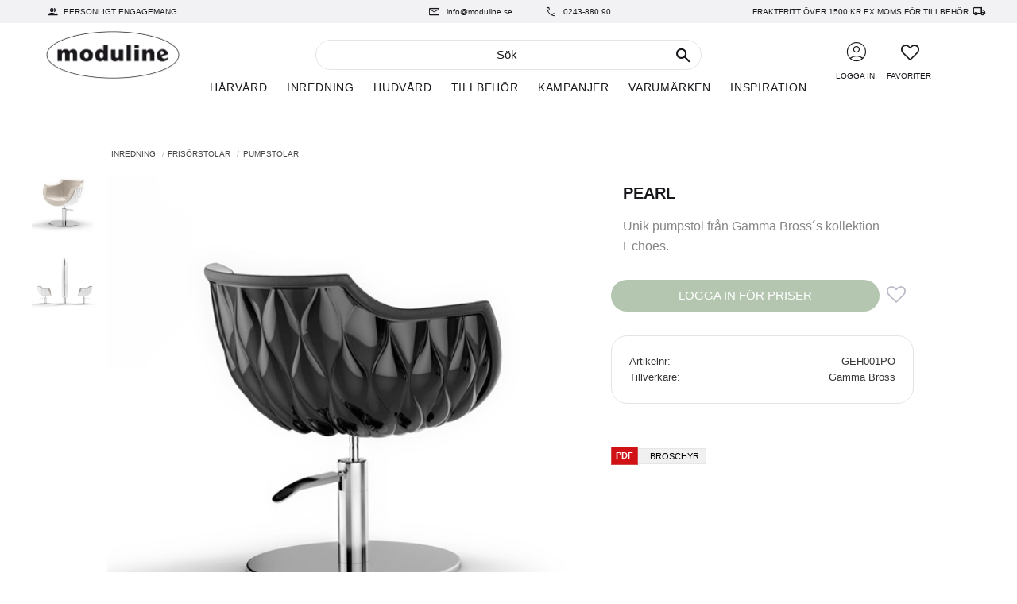

--- FILE ---
content_type: text/css
request_url: https://cdn.starwebserver.se/shops/moduline/themes/william/css/shop-custom.min.css?_=1745509099
body_size: 17594
content:
@charset "UTF-8";body,button,html,input,select,textarea,.save-percent-info,.slideshow-block .caption,h1,h2,h3,h4,button,a{overflow-wrap:break-word;word-wrap:break-word;-ms-word-break:break-all;word-break:break-word;-ms-hyphens:auto;-moz-hyphens:auto;-webkit-hyphens:auto;hyphens:unset;letter-spacing:normal}body,html,input,select,textarea,.save-percent-info,.slideshow-block .caption{font-family:"Roboto",sans-serif}h1{margin-top:1rem}h1,h2,h3,h4,li.menu-item a,.product-price{font-size:1.05rem;color:#19171c;font-family:"Roboto",sans-serif;font-weight:400}h1{font-size:1.85rem;font-weight:700;text-transform:uppercase}h2,h3,h4{margin:0;font-size:1.05rem}h1,h2,h3,h4{line-height:1.9rem;margin-bottom:.6em}.left-align{float:left;margin:0 20px 7px 0}.right-align{float:right;margin:0 0 7px 20px}.bundled-products-gallery .product-sku,.products-gallery .product-sku,.related-products-gallery .product-sku{font-family:"Roboto",sans-serif}.selling-price{color:#b95342}.save-percent-info,.slideshow-block .caption,h1,h2,h3,h4{word-break:normal}a{color:#19171c}p{margin:0 0 .6em 0}.stock-status-info{font-size:2rem}.admin-toolbar{z-index:999999999}html{scroll-behavior:smooth;background-color:#FFF}html .site-content{margin:0 auto;margin-top:120px!important}@media only screen and (min-width:992px){html .site-content{margin-top:160px!important}}html.admin-user-logged-in #site-header{top:50px}html.admin-user-logged-in .site-content{margin:0 auto;margin-top:200px!important}.product-list h2{font-family:"Roboto",sans-serif;font-weight:700;text-transform:uppercase;font-size:.95rem;text-align:center;letter-spacing:-.05rem;padding:5px 20px 0 20px;max-width:fit-content;border-radius:4px;margin-left:auto;margin-right:auto;background-color:#FFF;color:#19171c;margin-bottom:20px}@media only screen and (min-width:992px){.product-list h2{margin-bottom:45px;font-size:1.85rem}}#start-page.has-slideshow-media #content,#content{padding-top:0;padding-left:10px;padding-right:10px;margin-top:0}#start-page .product-list-block .flickity-prev-next-button{background:unset}.slideshow-block.slideshow-media{opacity:1}.slideshow-block.slideshow-media img{width:100%;height:100%;max-height:80vh;object-fit:cover}.slideshow-block.slideshow-media h3{font-family:"Roboto",sans-serif;color:#19171c;background-color:#B4C6B0;font-weight:300;letter-spacing:.05rem;text-transform:unset;font-size:1.7rem;line-height:.95rem;max-width:fit-content;padding:15px 20px;margin-left:auto;margin-right:auto;text-transform:uppercase;letter-spacing:.05rem;border-radius:4px}.slideshow-block.slideshow-media p{line-height:1.5rem;font-size:.65rem;padding:0 16px;letter-spacing:.05rem;border-radius:0 0 4px 4px;opacity:1;color:#4b4554;background:#cbc7d1;max-width:fit-content;margin:0 auto;text-transform:uppercase}.slideshow-block.slideshow-media .caption{position:absolute;left:0;width:100%;color:#fff;text-align:center;top:50%;margin-top:-50px}.flickity-page-dots{bottom:30px}#page-container{max-width:100vw;overflow:hidden}.description h3,h1.product-name{color:#19171c}.minus-margin-bottom-s{margin-bottom:-60px}.minus-margin-bottom-m{margin-bottom:-90px}.minus-margin-bottom-l{margin-bottom:-145px}@media only screen and (min-width:992px){.minus-margin-bottom-l{margin-bottom:-165px}}.two-column-fullscreen-image-left .column.left{display:flex}.two-column-fullscreen-image-left .column.left p{line-height:0;padding:0;margin:0}.two-column-fullscreen-image-left .column.left img{width:100%;height:100%;object-fit:cover}.bundled-products-gallery .short-description,.products-gallery .short-description,.related-products-gallery .short-description{margin:.4rem 0 .2rem 0}.bundled-products-gallery .product-price,.products-gallery .product-price,.related-products-gallery .product-price{display:flex;justify-content:center;align-items:center;flex-direction:revert;margin-top:.35rem;margin-bottom:0;min-height:fit-content}.rating{margin-top:0;position:absolute;bottom:auto;left:0;right:0;top:-55px;background:rgba(255,255,255,.8);border-radius:16px;padding:8px}.bundled-products-gallery .original-price,.bundled-products-gallery .product-sku,.bundled-products-gallery .short-description,.products-gallery .original-price,.products-gallery .product-sku,.products-gallery .short-description,.related-products-gallery .original-price,.related-products-gallery .product-sku,.related-products-gallery .short-description{opacity:.6;font-size:.875rem}.bundled-products-gallery .product-info,.products-gallery .product-info,.related-products-gallery .product-info{background-color:rgba(255,255,255,0)}#home{position:absolute;top:28px;left:69px;width:115px;transition:all 0.5s}@media only screen and (min-width:992px){#home{top:39px;left:58px;width:168px;transition:all 0.5s}}.incl-vat a.private-incl-vat{background-color:#FFF}.excl-vat a.company-excl-vat{background-color:#FFF}.header-item-1 .vat-desktop{position:absolute;right:180px;padding:0;display:none!important}@media only screen and (min-width:992px){.header-item-1 .vat-desktop{display:block!important}}.header-item-1 .vat-desktop a{font-size:.65rem;font-weight:300!important;color:#19171c!important}.vat-mobile p{margin:0;padding:0 10px 0 0;font-size:.65rem;text-align:center;background:#f2f1f4;color:#19171c}button#locale-selector.lokalitet-desktop{position:absolute;margin:0 auto;display:none}button#locale-selector.lokalitet-desktop:hover{background-color:#19171c}@media only screen and (min-width:992px){button#locale-selector.lokalitet-desktop{display:block}}#site-header .header-item-1 .uspar{width:100%;display:flex;height:20px;justify-content:center}@media only screen and (min-width:992px){#site-header .header-item-1 .uspar{justify-content:space-between;height:29px}}#site-header .header-item-1 .uspar div.wrapper{display:flex}#site-header .header-item-1 .uspar div.wrapper-left{justify-content:center;margin-left:10px;width:0;display:none}@media only screen and (min-width:992px){#site-header .header-item-1 .uspar div.wrapper-left{display:flex;justify-content:flex-start;margin-left:53px;width:33.3334%}}#site-header .header-item-1 .uspar div.wrapper-left i{margin:0 5px}#site-header .header-item-1 .uspar div.wrapper-middle{justify-content:center;margin-left:26px;width:100%;display:flex}@media only screen and (min-width:992px){#site-header .header-item-1 .uspar div.wrapper-middle{width:33.3334%}}#site-header .header-item-1 .uspar div.wrapper-middle li.usp a{text-transform:none}#site-header .header-item-1 .uspar div.wrapper-right{margin-right:0;width:0%;margin-right:12px;justify-content:flex-end;display:none}@media only screen and (min-width:992px){#site-header .header-item-1 .uspar div.wrapper-right{display:flex;width:33.3334%}}#site-header .header-item-1 .uspar div.wrapper-right i{margin-left:5px}#site-header .header-item-1 .uspar li{display:flex;margin-left:0;font-size:.65rem;text-transform:uppercase;color:#19171c;font-weight:300;height:100%;justify-content:center;align-items:center;margin-right:20px}@media only screen and (min-width:992px){#site-header .header-item-1 .uspar li{margin-right:20px}}#site-header .header-item-1 .uspar i{margin-right:7px}#site-header .header-item-1 .uspar a{font-size:.65rem;text-transform:uppercase;color:#19171c;font-weight:300;padding:0}@media only screen and (min-width:992px){#site-header .header-item-1 .uspar a{padding:0 20px 0 0}}#site-header .header-item-1 .uspar i{font-weight:300;font-size:1.05rem}#site-header .header-item-1 .uspar .material-icons{font-weight:300;font-family:"Material Icons";font-weight:400;font-style:normal;font-size:16px;line-height:1;letter-spacing:normal;text-transform:none;display:inline-block;white-space:nowrap;word-wrap:normal;direction:ltr;-webkit-font-feature-settings:"liga";-webkit-font-smoothing:antialiased;padding:0 4px;color:#19171c;display:flex;justify-content:center;align-items:center}.select-locale-button{color:#19171c}.select-locale-button{border:none}#site-header{position:fixed;background-color:rgba(255,255,255,.95);top:0;left:0;bottom:auto;right:0;z-index:99999999;height:109px}@media only screen and (min-width:992px){#site-header{height:8.255rem}}#site-header .site-header-wrapper{background-color:rgba(255,255,255,0);padding-left:0;padding-right:0;position:relative}#site-header .search-block{z-index:999;position:absolute;top:75px;left:0;right:0;max-width:100vw;margin:0 auto;border-top:1px solid #e5e3e8;padding-left:0;padding-right:0}@media only screen and (min-width:992px){#site-header .search-block{border:0;position:absolute;top:50px;left:0;right:0;max-width:38vw;margin:0 auto;padding-left:0;padding-bottom:0}}#site-header .search-block .content{position:relative;padding:0;box-shadow:unset;padding:0;border-radius:10px}#site-header .search-block button{position:relative;border-radius:0;background-color:rgba(255,255,255,0);color:#19171c;padding:0 37px 0 28px;border:none;border-radius:0}@media only screen and (min-width:992px){#site-header .search-block button{padding:0;color:#19171c;border-radius:4px;width:46px;height:38px;margin:0;position:absolute;border:0;left:auto;right:0}}#site-header .search-block input[type=search]{font-family:"Roboto",sans-serif;position:relative;background-color:#FFF;padding:10px 15px;width:100%;border-radius:0}#site-header .search-block .control{background-color:rgba(255,255,255,0);border-radius:0}@media only screen and (min-width:992px){#site-header .search-block .control{border-radius:4px}}#site-header .search-block .control input[type=search]{color:#19171c;font-size:.95rem;font-weight:300;background-color:rgba(255,255,255,0);padding:4px 4px 4px 20px;width:100%;border-radius:99px;text-align:left;border:0}@media only screen and (min-width:992px){#site-header .search-block .control input[type=search]{border:1px solid #e5e3e8;text-align:center;padding:6px 15px 6px 15px}}#site-header .search-block .control input::placeholder{color:#19171c}#site-header .search-block .quick-search-results{width:100%;border-radius:0 0 20px 20px}@media only screen and (min-width:992px){#site-header .search-block .quick-search-results{left:20px;width:calc(100% - 52px)}}#site-header .search-block .quick-search-results .header-products,#site-header .search-block .quick-search-results .search-link,#site-header .search-block .quick-search-results .name{font-family:"Roboto",sans-serif;color:#19171c;font-weight:700}#site-header .header-item-1{width:100%;background:#f2f1f4;flex:1 0 auto;color:#19171c;justify-content:center}@media only screen and (min-width:0){#site-header .header-item-1{justify-content:center;padding-left:0}}#site-header .header-item-3{justify-content:center}@media only screen and (max-width:991px){#site-header .header-item-3{background:#FFF;height:39px}}#site-header .header-region-3{height:auto;padding-top:15px;margin-top:0;justify-content:center;align-items:flex-end}@media only screen and (max-width:991px){#site-header .header-region-3 .header-item-3{background:#FFF;height:39px}}#site-header .header-region-3 .menu-block-with-mega-dropdown-menu .menu-level-1-item{position:relative;z-index:1}#site-header .header-region-3 .menu-block-with-mega-dropdown-menu .menu-level-1-item:after{position:absolute;z-index:0;bottom:0;left:0;right:0;content:"";width:100%;height:1px;background:#19171c;opacity:0;transition:width 0.3s ease-in-out}#site-header .header-region-3 .menu-block-with-mega-dropdown-menu .menu-level-1-item:hover:after{opacity:1;width:100%}#site-header .header-region-3 .menu-level-3-item{color:#19171c;padding:5px 0 0 0;margin-right:20px}#site-header .header-region-3 .menu-level-3-item a{text-transform:uppercase}#site-header .header-region-3 .menu-level-3-item a:hover{text-decoration:underline!important}#site-header .header-region-3 .menu-block-with-mega-dropdown-menu li.menu-level-1-item .menu-level-1-title{position:relative;color:#19171c;font-size:.85rem;letter-spacing:.05rem;font-weight:400;font-style:normal;padding:6px 12px 8px 12px;z-index:1}#site-header .header-region-3 .menu-block-with-mega-dropdown-menu li.menu-level-1-item:hover .menu-level-1-title{color:#19171c}#site-header .header-region-3 .menu-block-with-mega-dropdown-menu .menu-level-1{width:100%;left:0;top:0;right:0}#site-header .header-region-3 .menu-block-with-mega-dropdown-menu .menu-level-2{position:fixed;background-color:rgba(255,255,255,.95);border-top:0;border-left:solid 1px #e5e3e8;border-right:solid 1px #e5e3e8;border-bottom:solid 1px #e5e3e8;max-width:1400px;margin-left:auto;margin-right:auto;padding:15px 15px 0 15px;height:auto;max-height:calc(100vh - 190px);overflow-y:auto;left:0;right:0;opacity:0;border-radius:0 0 10px 10px;transition:opacity 0.5s ease-in-out}#site-header .header-region-3 .menu-block-with-mega-dropdown-menu li:hover ul.menu-level-2{justify-content:center;opacity:1;transition:opacity 0.5s ease-in-out}#site-header .header-region-3 .menu-block-with-mega-dropdown-menu .menu-level-2-item{width:20%;padding:5px 10px;margin-bottom:20px}#site-header .header-region-3 .menu-block-with-mega-dropdown-menu .menu-level-2-item a.menu-level-2-title{position:relative;text-transform:uppercase;font-size:.8rem;color:#19171c;font-weight:700;letter-spacing:.05rem;font-style:normal;text-align:left;display:inline-block;position:relative;padding:5px 0 5px 0;margin-right:20px;transition:padding 0.3s;border-radius:4px}#site-header .header-region-3 .menu-block-with-mega-dropdown-menu .menu-level-2-item a.menu-level-2-title:hover{color:#19171c;text-decoration:underline}#site-header .header-region-3 .menu-block-with-mega-dropdown-menu .menu-level-2-item a.menu-level-3-title,#site-header .header-region-3 .menu-block-with-mega-dropdown-menu .menu-level-2-item a.menu-level-4-title,#site-header .header-region-3 .menu-block-with-mega-dropdown-menu .menu-level-2-item a.menu-level-5-title{color:#19171c;letter-spacing:.05rem;font-size:.9rem;font-weight:400;text-transform:none}#site-header .header-region-3 .menu-block-with-mega-dropdown-menu .menu-level-2-item a.menu-level-3-title:hover,#site-header .header-region-3 .menu-block-with-mega-dropdown-menu .menu-level-2-item a.menu-level-4-title:hover,#site-header .header-region-3 .menu-block-with-mega-dropdown-menu .menu-level-2-item a.menu-level-5-title:hover{color:#19171c;text-decoration:underline}#site-header .header-region-3 .menu-block-with-mega-dropdown-menu .menu-level-2-item a.menu-level-4-title,#site-header .header-region-3 .menu-block-with-mega-dropdown-menu .menu-level-2-item a.menu-level-5-title{padding-left:0}.icon-container .favorite,.icon-container .quick-view{width:30px;height:30px}@media only screen and (max-width:991px){.header-items .header-item-3{display:none}#mobile-menu{display:block}}@media only screen and (max-width:991px){#mobile-menu{top:30px;right:auto;left:20px;z-index:999}#mobile-menu span:before{top:-8px}#mobile-menu span:after{bottom:-8x}}#mobile-menu span{width:30px;height:2px;background:#19171c}#mobile-menu span:before{width:35px;height:2px;background:#19171c;left:0}#mobile-menu span:after{width:35px;height:2px;background:#19171c;left:0}.has-visible-off-canvas-nav #mobile-menu:after{left:0}.has-visible-off-canvas-nav #mobile-menu span{height:2px;background:rgba(255,255,255,0)}.has-visible-off-canvas-nav #mobile-menu span:before{left:0;height:2px;background:#19171c}.has-visible-off-canvas-nav #mobile-menu span:after{left:0;height:2px;background:#19171c}.mobile-menu-with-left-push .off-canvas-nav{display:block;z-index:999;transform:translateX(-100vw);transition:transform 0.3s ease-in-out}.mobile-menu-with-left-push.has-visible-off-canvas-nav .off-canvas-nav{transform:translateX(0vw);transition:transform 0.3s ease-in-out}.mobile-menu-with-left-push.has-visible-off-canvas-nav #page-container{-webkit-transform:translate3d(0,0,0);transform:translate3d(0x,0,0)}.off-canvas-nav .private-company{position:absolute;top:0;right:0;bottom:auto;left:0;width:100%;display:flex;justify-content:center}.off-canvas-nav .private-company a{font-size:.75rem;color:#19171c;padding:0 20px;font-weight:700}#locale-selector.lokalitet-mobile{position:relative;margin:0 auto;display:block;padding:29px 5px}.off-canvas-nav{top:109px;padding-bottom:109px;background-color:#FFF;padding-top:0;width:100vw;text-transform:uppercase}@media only screen and (min-width:992px){.off-canvas-nav{padding-bottom:0;top:0}}.off-canvas-nav:before{position:absolute;content:"";background:#FFF;top:0;left:0;right:0;bottom:auto;width:100%;height:auto}.off-canvas-nav a.menu-level-1-title{font-size:1rem;color:#19171c;padding:17px 10px 12px 19px;border-top:solid 1px #beb9c6}.off-canvas-nav .menu-level-1-item:last-child{border-bottom:solid 1px #beb9c6}.off-canvas-nav li.menu-level-1-item:first-child a.menu-level-1-title{border-top:solid 1px #beb9c6}.off-canvas-nav .menu-level-2-item{position:relative}.off-canvas-nav .toggle-child-menu{line-height:55px}.off-canvas-nav .toggle-child-menu:before{color:#19171c}.off-canvas-nav .menu-level-2:last-of-type{margin-bottom:0}.off-canvas-nav .menu-level-2-item .toggle-child-menu:before,.off-canvas-nav .menu-level-3-item .toggle-child-menu:before,.off-canvas-nav .menu-level-4-item .toggle-child-menu:before,.off-canvas-nav .menu-level-5-item .toggle-child-menu:before{color:#19171c}.off-canvas-nav .menu-level-3-item,.off-canvas-nav .menu-level-4-item,.off-canvas-nav .menu-level-5-item{padding-left:20px;background:#FFF}.off-canvas-nav ul.menu.menu-level-2 .menu-level-2-item{border-top:solid 1px #beb9c6}.off-canvas-nav ul.menu.menu-level-2 .menu-level-2-item a.menu-level-2-title{background:#FFF;color:#19171c;padding:12px 10px 12px 29px;margin-bottom:0;text-transform:uppercase;line-height:1.3rem;font-size:.9rem;font-weight:400}.off-canvas-nav .menu-level-3-title,.off-canvas-nav .menu-level-4-title,.off-canvas-nav .menu-level-5-title{background:#FFF;font-size:.9rem;padding:12px 10px 12px 9px;font-weight:400;text-transform:capitalize;line-height:1.5rem}.off-canvas-nav li.menu-level-3-item:last-child,.off-canvas-nav li.menu-level-4-item:last-child,.off-canvas-nav li.menu-level-5-item:last-child{padding-bottom:.5rem}.off-canvas-nav .menu-level-1 .toggle-child-menu{line-height:52px}.off-canvas-nav .menu-level-2 .toggle-child-menu,.off-canvas-nav .menu-level-3 .toggle-child-menu,.off-canvas-nav .menu-level-4 .toggle-child-menu,.off-canvas-nav .menu-level-5 .toggle-child-menu{line-height:52px}.off-canvas-nav .off-canvas-menu-payment-and-shipping{padding:29px 19px;text-align:center}.off-canvas-nav .off-canvas-menu-payment-and-shipping img{width:100%}.button,.cart-content-close,.checkout-link,.product-status-checkout-link,button{background-color:#B4C6B0;transition:background-color 0.5s;border-radius:4px}.desktop .button,.desktop .cart-content-close,.desktop .checkout-link,.desktop .product-status-checkout-link,.desktop input[type=button],.desktop input[type=submit]{background-color:#f2f1f4;transition:background-color 1.5s;color:#19171c}.desktop .button:hover,.desktop .cart-content-close:hover,.desktop .checkout-link:hover,.desktop .product-status-checkout-link:hover,.desktop button:hover,.desktop input[type=button]:hover,.desktop input[type=submit]:hover{background-color:#99B293;transition:background-color 0.5s;color:#FFF}.favorite-item-count .number{background-color:#b95342;padding:0 3px;width:auto;min-width:18px;border-radius:4px;line-height:0;display:flex;justify-content:center;align-items:center;border:solid 1px #FFF}.product-item-count .number{background-color:#B4C6B0;padding:0 3px;width:auto;min-width:18px;border-radius:4px;line-height:0;display:flex;justify-content:center;align-items:center;border:solid 1px #FFF}.read-more-btn .read-more-btn.open{margin-top:10px}.display-none{display:none!important}.max-width-l{max-width:1400px;margin-left:auto!important;margin-right:auto!important}.max-width-m{max-width:1000px;margin-left:auto!important;margin-right:auto!important}.max-width-s{max-width:760px;margin-left:auto!important;margin-right:auto!important}.margin-top-l{margin-top:80px!important}.margin-top-m{margin-top:40px!important}.margin-top-s{margin-top:10px!important}.margin-bottom-l{margin-bottom:80px!important}.margin-bottom-m{margin-bottom:40px!important}.margin-bottom-s{margin-bottom:20px!important}.margin-bottom-xs{margin-bottom:10px!important}.center-text,.text-center{text-align:center}.fullbredd,.slideshow-media.fullbredd{margin:0;width:100%}.fullbredd img,.slideshow-media.fullbredd img{width:100%}.fullbredd p,.slideshow-media.fullbredd p{margin:0}.fullbredd-bild{width:100%;margin:0;padding:0}.fullbredd-bild img{width:100%;margin:0;padding:0}.fullbredd-bild p{margin:0;padding:0}.fill-images img{width:100%;height:auto;object-fit:cover}.text-align-center{text-align:center}#blog-page .layout,#blog-post-page .layout,.category-description,.customer-page #main-content,.page-headline,.preview-cart-import,.product-overview,.site-footer-content{max-width:100%}#customer-info-page.has-visible-shopping-cart,#customer-info-page.has-visible-shopping-favorite-cart,#customer-info-page.has-visible-off-canvas-nav,#terms-page.has-visible-shopping-cart,#terms-page.has-visible-shopping-favorite-cart,#terms-page.has-visible-off-canvas-nav,#support-page.has-visible-shopping-cart,#support-page.has-visible-shopping-favorite-cart,#support-page.has-visible-off-canvas-nav,#orders-page.has-visible-shopping-cart,#orders-page.has-visible-shopping-favorite-cart,#orders-page.has-visible-off-canvas-nav,#own-page.has-visible-shopping-cart,#own-page.has-visible-shopping-favorite-cart,#own-page.has-visible-off-canvas-nav,#how-page.has-visible-shopping-cart,#how-page.has-visible-shopping-favorite-cart,#how-page.has-visible-off-canvas-nav,#policy-page.has-visible-shopping-cart,#policy-page.has-visible-shopping-favorite-cart,#policy-page.has-visible-off-canvas-nav,#complaint-return-page.has-visible-shopping-cart,#complaint-return-page.has-visible-shopping-favorite-cart,#complaint-return-page.has-visible-off-canvas-nav{margin-top:0}#customer-info-page #content,#terms-page #content,#support-page #content,#orders-page #content,#own-page #content,#how-page #content,#policy-page #content,#complaint-return-page #content{padding-top:0}#customer-info-page #main-content,#terms-page #main-content,#support-page #main-content,#orders-page #main-content,#own-page #main-content,#how-page #main-content,#policy-page #main-content,#complaint-return-page #main-content{max-width:1300px;margin-left:auto;margin-right:auto;background:#FFF;margin-top:0;padding:.1rem 1rem 1rem 1rem}.custom-page.has-visible-shopping-cart,.custom-page.has-visible-shopping-favorite-cart,.custom-page.has-visible-off-canvas-nav{margin-top:0}.custom-page #content{padding-top:0}.custom-page #main-content{max-width:1600px;margin-left:auto;margin-right:auto;background:#FFF;margin-top:0;padding:.1rem 1rem 1rem 1rem}.custom-page .block{max-width:1600px}#checkout-page h1,#order-thanks-page h1{margin-top:0}.favorite-has-items,.product-item-count.quantity{position:absolute;top:-5px;right:-8px}.favorite:before{content:"\e90f";color:#19171c;padding-top:0;font-size:23px;transition:color 0.3s}#site-header .favorite:before{color:#19171c}.favorite-cart-icon:before{content:"";background-image:url(https://cdn.starwebserver.se/shops/moduline/files/cart-black-bold.svg?_=1694903026);background-size:26px 26px;width:26px;height:26px}.favorite-list .info-link{background:#FFF}.favorite-list .info-link span{font-size:0}.favorite-list .info-link span:before{content:"";background-image:url(https://cdn.starwebserver.se/shops/moduline/files/cart-black-bold.svg?_=1694903026);background-size:26px 26px;width:26px;height:26px}.favorite-list .info-link:hover{background:#99B293;color:#19171c}.remove-item-action{background-color:#cbc7d1!important}.favorite-list .add-to-cart{position:relative;display:flex;justify-content:center;align-items:center;background-color:#B4C6B0}.favorite-list .add-to-cart:before{display:flex;justify-content:center;align-items:center;content:"";background-image:url(https://cdn.starwebserver.se/shops/moduline/files/cart-black-bold.svg?_=1694903026);background-size:26px 26px;width:26px;height:26px}.cart-text,.favorite-text,.my-pages-login-text{display:none;position:absolute;text-align:center;line-height:1rem;top:88px;font-size:.65rem;font-weight:400;color:#19171c}@media only screen and (min-width:992px){.cart-text,.favorite-text,.my-pages-login-text{display:block}}.cart-text{right:36px}.favorite-text{right:108px}.my-pages-login-text{right:179px}.shopping-favorite-cart .favorite-cart-icon:before,.shopping-favorite-cart .favorite:before{color:#19171c}.header-region .open-off-canvas-products{margin-left:5px}.header-region .favorite-cart-block{z-index:50;margin:15px 55px 0 5px}@media only screen and (min-width:992px){.header-region .favorite-cart-block{margin:25px 84px 0 5px}}.header-region .favorite-cart-block .open-off-canvas-favorites{margin-right:20px}@media only screen and (min-width:992px){.header-region .favorite-cart-block .open-off-canvas-favorites{margin-right:39px}}.header-region .cart-text{display:none}.customer-account-logged-in .header-region .open-off-canvas-products{margin-left:5px}.customer-account-logged-in .header-region .favorite-cart-block{z-index:50;margin:15px 25px 0 5px}@media only screen and (min-width:992px){.customer-account-logged-in .header-region .favorite-cart-block{margin:25px 54px 0 5px}}.customer-account-logged-in .header-region .favorite-cart-block .open-off-canvas-favorites{margin-right:20px}@media only screen and (min-width:992px){.customer-account-logged-in .header-region .favorite-cart-block .open-off-canvas-favorites{margin-right:39px}}.customer-account-logged-in .header-region .cart-text{display:block}.wrapper-my-pages{font-size:0;position:absolute;top:32px;right:120px}@media only screen and (min-width:992px){.wrapper-my-pages{top:50px;right:187px}}.wrapper-my-pages :marker{display:none;color:#19171c}.wrapper-my-pages .material-icons{color:#19171c;font-size:2.2rem}.wrapper-my-pages .material-symbols-outlined,.wrapper-my-pages .material-symbols-rounded{color:#19171c;font-size:1.9rem;font-weight:300}.shopping-favorite-cart .favorite{margin-right:25px}.shopping-favorite-cart .selected:after{left:-5px;background-color:#FFF}.icon-container .favorite:before{content:"\e90f";color:#19171c;font-size:16px}.icon-container .favorite-active:before{content:"\e90c";color:#b95342}.gallery h3{margin-top:.65rem;line-height:1.3rem;font-size:.95rem;font-weight:700;letter-spacing:-.05rem;text-transform:uppercase}.product-price .selling-price,.product-price .original-price{font-size:1.05rem;line-height:1.05rem;margin:0 5px}.products-gallery .gallery-item .button,.related-products-gallery .gallery-item .button{position:absolute;height:40px;top:auto;right:8px;bottom:8px;left:auto;font-size:.85rem;font-weight:700;opacity:1;padding:0;font-family:"Roboto",sans-serif;height:30px;display:flex;justify-content:center;align-items:center;background-color:rgba(255,255,255,0)}.products-gallery .gallery-item .button span,.related-products-gallery .gallery-item .button span{display:none}.products-gallery .gallery-item .button:before,.related-products-gallery .gallery-item .button:before{font-size:.85rem;content:"";background-image:url(https://cdn.starwebserver.se/shops/moduline/files/cart-black-bold.svg?_=1694903026);background-size:16px 16px;width:16px;height:16px;margin-right:8px;transition:all 0.3s;display:flex}.products-gallery .gallery-item .button.info,.related-products-gallery .gallery-item .button.info{height:40px;display:flex;justify-content:center;align-items:center;font-size:0rem}.products-gallery .icon-container,.related-products-gallery .icon-container{display:-webkit-flex;display:flex;-webkit-flex-direction:row;flex-direction:row;-webkit-justify-content:flex-end;justify-content:flex-end;position:absolute;top:auto;right:auto;bottom:8px;left:8px;width:auto;border-radius:4px}#product-page .add-to-cart-wrap.has-unit{position:relative;display:flex;align-items:flex-end}#product-page .add-to-cart-wrap.has-unit .field-wrap.quantity-field{flex:0 1 200px;justify-content:center;align-items:center;border:0;display:flex;width:100%;height:40px;margin:0 .8rem 0 0}@media only screen and (min-width:992px){#product-page .add-to-cart-wrap.has-unit .field-wrap.quantity-field{margin:0 .8rem 0 0}}#product-page .add-to-cart-wrap.has-unit .field-wrap.quantity-field .caption{display:none}#product-page .add-to-cart-wrap.has-unit .field-wrap.quantity-field .quantity-field .unit{display:none}#product-page .add-to-cart-wrap.has-unit .field-wrap.quantity-field .control{order:1}#product-page .add-to-cart-wrap.has-unit .field-wrap.quantity-field .control input[type=number]{height:40px;border:none;text-align:center;padding:0;-moz-appearance:textfield;width:50px;height:100%}@media only screen and (min-width:992px){#product-page .add-to-cart-wrap.has-unit .field-wrap.quantity-field .control input[type=number]{width:50px}}#product-page .add-to-cart-wrap.has-unit .field-wrap.quantity-field .control input::-webkit-outer-spin-button,#product-page .add-to-cart-wrap.has-unit .field-wrap.quantity-field .control input::-webkit-inner-spin-button{-webkit-appearance:none}#product-page .add-to-cart-wrap.has-unit .field-wrap.quantity-field .control label.unit{display:none}#product-page .add-to-cart-wrap.has-unit .field-wrap.quantity-field .inc.button,#product-page .add-to-cart-wrap.has-unit .field-wrap.quantity-field .dec.button{font-size:1rem;width:40px;height:40px;background:transparent;color:#2A2928;padding:10px}#product-page .add-to-cart-wrap.has-unit .field-wrap.quantity-field .inc.button{order:2;transition:border 0.5s;display:flex;justify-content:center;align-items:center}#product-page .add-to-cart-wrap.has-unit .field-wrap.quantity-field .dec.button{order:0;transition:border 0.5s;display:flex;justify-content:center;align-items:center}#product-page .add-to-cart-wrap.has-unit .product-add-to-cart-action,#product-page .add-to-cart-wrap.has-unit .add-to-cart-form .quantity-field{font-size:12px;font-style:normal;letter-spacing:2px;height:40px;padding:0;margin-right:0;border-radius:99px}@media only screen and (min-width:992px){#product-page .add-to-cart-wrap.has-unit .product-add-to-cart-action,#product-page .add-to-cart-wrap.has-unit .add-to-cart-form .quantity-field{margin-right:0}}.manufacturer-related-products{display:none}#product-page .uspar-product-page,#product-page.has-sidebar .uspar-product-page{max-width:100%;display:flex;flex-direction:row;margin:0 0 5px 5px;padding:10px;background-color:#FFF}#product-page .uspar-product-page .column,#product-page.has-sidebar .uspar-product-page .column{width:100%;height:30px;margin-left:0;margin-bottom:0;text-align:left}#product-page .uspar-product-page .column p,#product-page.has-sidebar .uspar-product-page .column p{font-size:.75rem}#product-page .uspar-product-page .column img,#product-page.has-sidebar .uspar-product-page .column img{max-width:22px}#product-page.has-sidebar #content-sidebar{padding-right:0;width:0}#product-page .rating{margin-top:10px}#product-page .has-favorite-cart .add-to-cart-form .product-status{width:100%;margin-left:5px}#product-page .breadcrumb{color:#19171c;padding-right:.4em;font-weight:300;font-size:.65rem;font-style:normal}@media only screen and (max-width:575px){#product-page #content{padding-top:0}}#product-page #main-content{max-width:1260px;margin-left:auto;margin-right:auto;padding:10px;margin-bottom:20px}@media only screen and (min-width:992px){#product-page #main-content{padding:20px;padding-right:120px}}@media only screen and (min-width:1200px){#product-page .breadcrumbs,#product-page .social-sharing{padding-left:110px}}@media only screen and (max-width:767px){#product-page .product-header,#product-page .product-offer{float:right;width:100%;display:flex;flex-direction:column}}#product-page .product-media{position:relative;margin-top:10px;float:left}#product-page .product-media img{width:100%;height:100%;object-fit:contain}@media only screen and (min-width:1200px){#product-page .product-media{width:calc(66% - 30px);display:flex;justify-content:flex-end}}@media only screen and (max-width:767px){#product-page .product-media{width:100%}}#product-page .product-media .product-gallery-layout{display:none}#product-page .product-media .save-percent-info{display:none;top:20px;left:120px;right:auto}#product-page .product-media .save-percent-info .percentage{margin-top:0}#product-page .product-name{font-size:1.25rem;text-transform:uppercase;font-weight:700;line-height:1.8rem;margin-top:.5rem;margin-bottom:.15rem}#product-page h3,#product-page .control textarea{font-size:1.1rem}#product-page .product-short-description{opacity:.6;margin-top:15px;text-overflow:initial;white-space:initial;text-overflow:ellipsis;overflow:hidden;white-space:nowrap;display:-webkit-box;-webkit-box-orient:vertical;-webkit-line-clamp:3;white-space:inherit}#product-page .product-status-checkout-link b:after{font-size:26px}@media only screen and (min-width:1200px){#product-page .product-header{width:34%;margin-top:15px;padding-left:15px}#product-page .product-offer{float:right;width:34%;display:flex;flex-direction:column}}#product-page .product-offer .product-price{margin:1.3rem 0 1.5rem 0;font-size:1.35rem;font-weight:700;display:flex;padding-left:15px}#product-page .product-offer .product-price .original-price{font-size:1.3rem;opacity:.6;padding-left:1rem}#product-page .product-offer .product-price .original-price .price{text-decoration:none}#product-page .product-offer .product-price .original-price .price .amount{text-decoration:line-through}#product-page .product-offer .selling-price{font-size:1.35rem}#product-page .product-offer .quantity-field{position:relative;width:25%;margin:0}#product-page .product-offer .quantity-field div.control{height:45px;width:100%;margin-right:0;color:#19171c;max-width:80px;overflow:hidden}#product-page .product-offer .quantity-field div.control input[type=number]{text-align:left;border-bottom:0;padding:0 0 0 8px;color:#19171c;font-size:1.05rem;border:1px solid #ddd;border-radius:3px 0 0 3px}#product-page .product-offer .quantity-field div.control input[type=number]:before{position:absolute;top:0;bottom:0;left:0;right:0;width:100%;background-color:rgba(25,23,28,.2)}#product-page .product-offer .quantity-field .unit{display:none;z-index:1;position:absolute;color:#19171c;top:14px;right:5px;opacity:1}#product-page .product-offer .add-to-cart-form{display:flex;flex-wrap:wrap;margin-top:0;max-width:100%;width:100%}#product-page .product-offer .add-to-cart-form .add-to-cart-wrap{margin-left:0;display:flex;justify-content:flex-start;align-items:flex-end;width:100%;position:relative}#product-page .product-offer .add-to-cart-form .add-to-cart-wrap .quantity-field{order:1;border:solid 1px #e5e3e8;border-radius:99px}#product-page .product-offer .add-to-cart-form .add-to-cart-wrap .product-add-to-cart-action{order:2;display:flex;justify-content:center;align-items:center}#product-page .product-offer .add-to-cart-form .add-to-cart-wrap .toggle-favorite-action{order:3}#product-page .product-offer .add-to-cart-form .add-to-cart-wrap .caption{opacity:1;top:-13px;left:9px;font-size:.75rem}#product-page .product-offer .add-to-cart-form .add-to-cart-wrap .caption span{line-height:0;color:#19171c}#product-page .product-offer .add-to-cart-form .product-variants{margin-right:0;width:100%;padding:0 0 5px 5px;margin-bottom:30px}#product-page .product-offer .add-to-cart-form .product-variants .select-type{position:relative;margin-top:30px}#product-page .product-offer .add-to-cart-form .product-variants .select-type:before{position:absolute;content:"";background-color:#FFF;left:0;top:10px;right:0;bottom:0}#product-page .product-offer .add-to-cart-form .product-variants .select-type select{border:0;font-size:1rem;padding:5px 5px 5px 10px;margin-top:10px;border:solid 1px #e5e3e8;border-radius:99px}#product-page .product-offer .add-to-cart-form .product-variants .caption{opacity:1;top:-10px;left:10px}#product-page .product-offer .select-type .control:after{top:10px}#product-page .product-offer button.in-stock-notify{width:calc(100% - 30px);background-color:#cbc7d1;color:#19171c}#product-page .product-offer button.in-stock-notify:hover{background-color:#cbc7d1;color:#FFF}#product-page .product-offer .product-details,#product-page .product-offer .manufacturer-related-products{font-size:.8rem;max-width:100%;width:100%;margin:30px 0 5px 0;padding:22px;border:solid 1px #e5e3e8;border-radius:20px}#product-page .product-offer .product-stock-locations-wrap{display:none}#product-page .product-offer .product-rating{display:none}#product-page .product-offer .product-details dd,#product-page .product-offer .product-details dt{line-height:1.3rem}#product-page .product-offer .manufacturer-related-products{margin-top:0}#product-page .product-offer .product-add-to-cart-action{font-family:"Roboto",sans-serif;color:#FFF;margin:0;padding:4px 0 4px 0;height:40px;width:calc(100% - 78px);border-radius:0;background-color:#B4C6B0;border-radius:0 3px 3px 0;order:3}#product-page .product-offer .product-add-to-cart-action:hover{background-color:#99B293}#product-page .product-offer .product-add-to-cart-action span{font-size:.95rem;line-height:0}#product-page .product-offer .product-add-to-cart-action:after{font-size:1.2rem}#product-page .product-offer .add-to-cart-form .toggle-favorite-action{right:0;position:relative;width:40px;height:40px;margin-left:3px;display:flex;justify-content:center;align-items:center;transform:translate(0,7px);border-radius:0 99px 99px 0;padding:0 5px 2px 0}#product-page .product-offer .add-to-cart-form .toggle-favorite-action .favorite{display:flex;justify-content:flex-end;align-items:center;width:40px;height:40px;background:#FFF;border-radius:4px}#product-page .product-offer .add-to-cart-form .toggle-favorite-action .favorite:before{content:"\e90f";color:#beb9c6;display:flex;justify-content:center;align-items:center;font-size:24px;width:100%;height:100%}#product-page .product-offer .add-to-cart-form .toggle-favorite-action .favorite.favorite-active:before{content:"\e90c"}#product-page .product-offer .add-to-cart-form .toggle-favorite-action .favorite:hover:before{content:"\e90c"}#product-page .product-offer .file-type a:before{content:attr(data-file-type);position:absolute;top:-1px;left:0;background-color:#d01216;color:#fff;font-size:.7rem;padding:1px 5px;text-transform:uppercase;border:solid 1px rgba(204,204,204,.3);font-weight:700}#product-page .product-offer .file-type a span.file-title{font-size:.7rem;text-transform:uppercase;margin:5px;padding:3px 5px 3px 15px;border:solid 1px rgba(204,204,204,.3);color:#000;background:rgba(204,204,204,.3);transition:background 0.3s}#product-page .product-offer .file-size{font-size:.7rem}#product-page .product-media>figure,#product-page .figure-content{margin-bottom:10px;background:#FFF}@media only screen and (min-width:1200px){#product-page .product-media>figure,#product-page .figure-content{min-width:calc(100% - 100px)}}@media only screen and (min-width:1200px){#product-page .product-gallery{margin-right:0;width:90px}}@media only screen and (min-width:1200px){#product-page .product-gallery-items{-webkit-flex-direction:column;flex-direction:column}}@media only screen and (min-width:1200px){#product-page .product-media figure{margin-bottom:20px;width:80px;order:3}}#product-page .product-media figure img{padding:5px}@media only screen and (min-width:1200px){#product-page .product-gallery-item .figure-content{width:100%}}#product-page .product-gallery-item .figure-content img{padding:0;object-fit:cover;width:100%;height:100%}#product-page .social-sharing-block{margin-left:0;order:5}#product-page .add-review-comment{width:100%}#product-page .add-review-comment,#product-page .review-rating{border:solid 1px #e5e3e8;border-top:0;border-left:0;border-radius:0 0 20px 0;padding-bottom:0}@media only screen and (min-width:1200px){#product-page .product-long-description{padding-left:100px;width:calc(66% - 30px)}#product-page .related-products-wrap{width:34%;margin-left:30px;margin-top:60px;position:relative;padding:0 10px;border-radius:0 20px 0 0;border:solid 1px #e5e3e8;border-left:0;border-bottom:0}#product-page .related-products-wrap>h3{color:#19171c;background-color:#FFF;border-radius:4px 4px 0 0;font-weight:700;font-size:.75rem;font-style:normal;position:relative;max-width:100%;text-align:center;margin-top:12px;margin-left:auto;margin-right:auto;margin-bottom:12px;padding-top:0;z-index:50;text-transform:uppercase}#product-page .related-products-wrap ul.related-products{margin-top:0}#product-page .related-products-wrap ul.related-products h3{color:#19171c;font-size:.85rem;font-weight:700;position:relative;max-width:232px;text-align:center;margin-left:auto;margin-right:auto;margin-bottom:10px;padding-top:7px;z-index:50;text-transform:uppercase;text-align:left}#product-page .related-products-wrap ul.related-products .short-description{text-align:left}#product-page .product-overview{display:flex;-webkit-flex-direction:row;flex-direction:row;flex-wrap:wrap;align-items:self-start}#product-page .bundled-products-gallery .gallery-item{width:calc(33.3334% - 20px)}#product-page .related-products-gallery{margin-left:-10px}#product-page .related-products-gallery .gallery-item{width:calc(50% - 10px);justify-content:center;margin-left:10px;margin-bottom:10px}}#product-page .related-products-wrap .product-offer .product-details{visibility:hidden;height:0;padding:0;margin:0}#product-page .related-products-wrap .figure-content{border:0;margin-bottom:0}@media only screen and (max-width:1399px){#product-page .related-products-wrap .product-price{min-height:60px;flex-direction:column;align-items:center;padding-bottom:15px}#product-page .related-products-wrap .gallery{justify-content:center;margin-top:30px;margin-left:-10px;margin-right:0}}#product-page #product-reviews{width:100%;padding-top:0}@media only screen and (min-width:1200px){#product-page #product-reviews{width:calc(100% - 100px);margin:0 0 0 100px}}#product-page .product-overview{padding-top:20px}#product-page .product-long-description{position:relative;z-index:10;padding:10px 10px 10px 0}@media only screen and (min-width:1200px){#product-page .product-long-description{padding:10px 20px 20px 110px}}#product-page .product-long-description:after{position:absolute;content:"";background-color:#FFF;top:0;right:0;bottom:0;left:0;width:100%;height:100%;z-index:-1}@media only screen and (min-width:1200px){#product-page .product-long-description:after{left:100px;width:calc(100% - 100px)}}#product-page .more-than-ten{font-size:0}#product-page .more-than-ten:after{content:"Fler än 10 st i lager";font-size:.8rem}#product-page .site-content .favorite:hover:before{content:"\e90c";color:#b95342!important}#product-page .favorite-active:before{color:#b95342!important}#product-page .caption{font-size:.75rem;left:5px}#product-page #product-reviews h3{font-size:.85rem;font-weight:700;letter-spacing:-.05rem;text-transform:uppercase}#product-page #product-reviews #customer-review-field{border-bottom:0}.has-favorite-cart .add-to-cart-form .order-data,.has-favorite-cart .add-to-cart-form .product-add-to-cart-action,.has-favorite-cart .add-to-cart-form .product-status,.has-favorite-cart .add-to-cart-form .product-variants,.has-favorite-cart .add-to-cart-form .quantity-field{margin-right:0;width:100%}.product-status{display:none!important}.tabs a{color:#978fa3;margin-right:5px;padding:4px 20px;height:35px;margin-bottom:5px;display:inline-block;font-size:.75rem;font-weight:700;border-radius:4px 4px 0 0}.tabs a:hover,.tabs a.current{color:#19171c;text-decoration:none}.tabs{border-bottom:1px solid #e5e3e8;border-left:1px solid #e5e3e8;border-radius:0 0 0 20px;height:42px;margin-top:10px;margin-bottom:20px;text-transform:uppercase}#tab-content-1,#tab-content-2,#tab-content-3{min-height:200px}.tab-content{margin:0 20px 0 20px}.save-percent-info{position:absolute;display:flex;justify-content:center;align-items:center;color:#FFF;background-color:#b95342;top:15px;left:12px;font-size:20px;width:3rem;height:3rem;border-radius:50%;letter-spacing:0;z-index:20;right:15px;left:auto;display:none}.save-percent-info .percentage{margin-top:0;margin-left:0;display:flex}.save-percent-info .value{font-size:.95rem;letter-spacing:0;font-weight:300;font-family:"Roboto",sans-serif}.save-percent-info .unit{font-size:.95rem;letter-spacing:0;font-weight:300;font-family:"Roboto",sans-serif;margin-left:0}.block.column-content.inline-button-blog.animate-in p{opacity:1;transform:translateX(0);transition:transform 0.8s ease-out,opacity 0.3s}.has-favorite-cart .add-to-cart-form .product-add-to-cart-action{background-color:rgba(255,255,255,0);color:#19171c;font-size:.8rem}#start-page .product-list-block{max-width:1600px;margin:0 auto 44px auto}#start-page .product-list-block .flickity-prev-next-button{display:block}#start-page .product-list-block .flickity-viewport{width:100%}#start-page .product-list-block .flickity-slider{top:3px!important;left:10px!important}@media only screen and (min-width:992px){#start-page .product-list-block .flickity-slider{left:3px!important}}html#start-page{background-color:#FFF}html#start-page #content.site-content{margin:0 auto;margin-top:110px!important}@media only screen and (min-width:992px){html#start-page #content.site-content{margin-top:134px!important}}html#start-page .column h1,html#start-page .column h2{font-size:1.85rem;font-weight:700;letter-spacing:-.05rem;text-transform:uppercase;margin-bottom:45px}.brand-logos .column,.brand-logos p{display:flex;flex-wrap:wrap;justify-content:center}.brand-logos img{max-height:95px;padding:0 0 30px 0;width:auto}@media only screen and (min-width:768px){#start-page .column-content.four .column:first-child,#start-page .column-content.three .column:first-child,#start-page .column-content.two .column:first-child{margin-left:20px}}@media only screen and (min-width:768px){#start-page .two.column-content .column{width:calc(50% - 20px)}}html#start-page .about-us-start-page{margin-top:50px;max-width:1360px}html#start-page .about-us-start-page .column h1{font-size:1.55rem;margin-bottom:10px}html#start-page .about-us-start-page .column h2{font-size:1.1rem}html#start-page .about-us-start-page .column h3{font-size:1.1rem;font-weight:700;letter-spacing:-.05rem}html#start-page #content .block.about-us-intro-start-page{isolation:isolate;max-width:100vw!important;margin-left:auto;margin-right:auto;position:relative;background-image:url(https://cdn.starwebserver.se/shops/moduline/files/hypoallergenic-perfumes-a-comprehensive-guide-jpg.webp?_=1695801230);background-attachment:fixed;padding:100px 12vw 50px 12vw;margin-bottom:80px}html#start-page #content .block.about-us-intro-start-page:before{position:absolute;content:"";background:rgba(255,255,255,.8);height:100%;width:100%;top:0;right:0;bottom:0;left:0;z-index:-1}html#start-page #content .block.about-us-intro-start-page h2{margin-bottom:20px}.flickity-prev-next-button.previous{left:0;top:auto;bottom:-42px;scale:.6;display:none}.flickity-prev-next-button.next{right:5px;top:auto;bottom:-42px;scale:.6}.flickity-prev-next-button:disabled{opacity:0}.flickity-prev-next-button{background:rgba(0,0,0,0);display:block}.flickity-prev-next-button .arrow{fill:#978fa3}.desktop .flickity-prev-next-button:hover{background:rgba(0,0,0,.1)}@media only screen and (min-width:768px){.flickity-prev-next-button.previous{left:-33px;top:35%}.flickity-prev-next-button.next{right:-20px;top:35%}.flickity-prev-next-button:disabled{opacity:0}.flickity-prev-next-button{background:rgba(0,0,0,0);display:block}.flickity-prev-next-button .arrow{fill:#978fa3}}.top-movie{margin-left:-10px;max-width:100%;position:relative;height:35vh}@media only screen and (min-width:992px){.top-movie{height:75vh}}.top-movie:before{content:"";position:absolute;top:0;right:0;bottom:0;left:0;z-index:0;width:calc(100% + 20px)}.top-movie #video-background{min-width:100vw;object-fit:cover;height:35vh}@media only screen and (min-width:992px){.top-movie #video-background{height:75vh}}.top-movie .caption{display:flex;height:auto;flex-direction:column;justify-content:flex-end;margin:0 auto;padding-top:0;position:absolute;top:0;bottom:0;width:calc(100% + 20px);opacity:.8;transform:scale(1)}@media only screen and (min-width:1200px){.top-movie .caption{transform:scale(1);width:100%}}.top-movie .caption .img-wrapper{z-index:0;display:flex;height:auto;flex-direction:column;justify-content:flex-end;margin:0 auto;padding-top:0;position:absolute;top:0;right:auto;bottom:0;left:auto;width:calc(100% + 20px)}.top-movie .caption .img-wrapper img{padding-left:0;opacity:.9;filter:grayscale(1);margin-left:auto;margin-right:auto;width:80%;max-width:450px;margin-bottom:20px;padding:10px 20px 20px 20px;background-color:#FFF;border-radius:10px 10px 0 10px}@media only screen and (min-width:992px){.top-movie .caption .img-wrapper img{margin-bottom:30px}}.top-movie .caption h1,.top-movie .caption h2,.top-movie .caption h3,.top-movie .caption p{color:#FFF}.top-movie .caption h1{z-index:10;font-family:"Roboto",sans-serif;letter-spacing:-.15rem;position:relative;text-align:center;width:100%;font-size:3.6rem;line-height:4rem;font-style:normal;font-weight:700;padding:0 16px 0 16px;margin:0 auto;margin-bottom:0;text-transform:uppercase;opacity:1}@media only screen and (min-width:992px){.top-movie .caption h1{margin-bottom:0;font-size:3.6rem}}.top-movie .caption h2{z-index:10;font-family:"Roboto",sans-serif;position:relative;text-align:center;width:100%;font-size:.85rem;letter-spacing:.553rem;font-style:normal;font-weight:300;line-height:2.6rem;padding:0 10px 0 24px;margin:0 auto;margin-bottom:50px;margin-top:-8px;text-transform:uppercase;opacity:1}.top-movie .caption p{font-size:.9rem;font-weight:300;letter-spacing:.05rem;margin:0 auto 100px auto;padding:5px 15px 3px 15px;background-color:#EDE5DA;border-radius:5px;opacity:1;text-align:left}@media only screen and (min-width:992px){.top-movie .caption p{font-size:1.1rem}}#start-page .products-on-movie{transform:translateY(-60px);margin-bottom:-60px}@media only screen and (min-width:992px){#start-page .products-on-movie{transform:translateY(-130px);margin-bottom:-130px}}.slideshow-block.slideshow-media.slideshow-as-list{max-width:1600px;margin-top:10px;margin-bottom:20px}@media only screen and (min-width:992px){.slideshow-block.slideshow-media.slideshow-as-list{margin-bottom:40px}}.slideshow-block.slideshow-media.slideshow-as-list .figure a,.slideshow-block.slideshow-media.slideshow-as-list .figure{display:flex;overflow:hidden;width:100%;height:100%;justify-content:flex-start;align-items:flex-end}.slideshow-block.slideshow-media.slideshow-as-list .caption{position:absolute;margin:0 0 18px 15px;width:auto;z-index:20;top:auto;right:10px;left:0;bottom:0;padding-left:0;padding-right:0;display:flex;justify-content:center;flex-direction:row;flex-wrap:wrap;align-items:center;flex-direction:column;background:rgba(255,255,255,.8);border-radius:10px 10px 10px 0;padding:0;max-width:530px}@media only screen and (min-width:992px){.slideshow-block.slideshow-media.slideshow-as-list .caption{right:auto}}.slideshow-block.slideshow-media.slideshow-as-list h3{color:#19171c;background-color:rgba(255,255,255,0);text-align:left;font-size:1.85rem;position:relative;transition:transform 0.5s;padding:20px 15px 15px 15px;font-weight:700;font-style:normal;text-overflow:ellipsis;overflow:hidden;white-space:nowrap;letter-spacing:-.15rem;border-radius:0;transition:all 0.5s;line-height:3.3rem;opacity:.75;margin-bottom:0;width:100%;margin-left:0}@media only screen and (min-width:992px){.slideshow-block.slideshow-media.slideshow-as-list h3{font-size:3.15rem}}.slideshow-block.slideshow-media.slideshow-as-list p{font-size:.8rem;color:#19171c;background-color:rgba(255,255,255,0);display:inline-block;width:100%;position:relative;padding:0 16px 9px 16px;margin-left:0;margin-top:-15px;text-align:left;font-weight:400;opacity:1;text-transform:unset;transition:opacity 0.5s;line-height:1rem;border-radius:4px;transition:all 0.5s}@media only screen and (min-width:992px){.slideshow-block.slideshow-media.slideshow-as-list p{margin-left:6px}}.grid-big-image-left{max-width:100%;margin:0 auto;height:100vw;display:grid;grid-gap:10px;grid-template-columns:repeat(2,1fr);grid-template-rows:repeat(3,1fr);overflow:hidden}@media only screen and (min-width:992px){.grid-big-image-left{max-height:610px;grid-template-rows:repeat(2,1fr);grid-template-columns:repeat(3,1fr);height:100vw}}.grid-big-image-left a .caption:hover:after{padding-left:10px;transition:0.3s}.grid-big-image-left .slide-order-1{grid-column-start:1;grid-column-end:3;grid-row-start:1;grid-row-end:3}@media only screen and (min-width:992px){.grid-big-image-left .slide-order-1{grid-column-start:1;grid-column-end:3;grid-row-start:1;grid-row-end:3}}.grid-big-image-left .slide-order-1 a{width:100%}.grid-big-image-left .slide-order-1 a img{height:67vw;width:100%}@media only screen and (min-width:992px){.grid-big-image-left .slide-order-1 a img{max-height:610px;height:calc(31.8vw + 10px);width:100%;min-height:100%}}.grid-big-image-left .slide-order-2{grid-column-start:1;grid-column-end:2;grid-row-start:3;grid-row-end:4}@media only screen and (min-width:992px){.grid-big-image-left .slide-order-2{grid-column-start:3;grid-column-end:5;grid-row-start:1;grid-row-end:2}}.grid-big-image-left .slide-order-2 img{height:100%;width:100%;height:33vw;object-fit:cover}@media only screen and (min-width:992px){.grid-big-image-left .slide-order-2 img{max-height:300px;height:18vw;min-height:100%}}.grid-big-image-left .slide-order-3{grid-column-start:2;grid-column-end:3;grid-row-start:3;grid-row-end:4}@media only screen and (min-width:992px){.grid-big-image-left .slide-order-3{grid-column-start:3;grid-column-end:5;grid-row-start:2;grid-row-end:3}}.grid-big-image-left .slide-order-3 img{height:100%;width:100%;height:33vw;object-fit:cover}@media only screen and (min-width:992px){.grid-big-image-left .slide-order-3 img{max-height:300px;height:18vw;min-height:100%}}.grid-big-image-left .slide-order-4,.grid-big-image-left .slide-order-5,.grid-big-image-left .slide-order-6,.grid-big-image-left .slide-order-7,.grid-big-image-left .slide-order-8{display:none}.grid-big-image-left .figure{display:flex;height:100%}.grid-big-image-left img{object-fit:cover;min-width:100%}.grid-big-image-right{max-width:100%;margin:0 auto;height:100vw;display:grid;grid-gap:10px;grid-template-columns:repeat(2,1fr);grid-template-rows:repeat(3,1fr);overflow:hidden}@media only screen and (min-width:992px){.grid-big-image-right{max-height:610px;grid-template-rows:repeat(2,1fr);grid-template-columns:repeat(3,1fr);height:100vw}}.grid-big-image-right a .caption:hover:after{padding-left:10px;transition:0.3s}.grid-big-image-right .slide-order-1{grid-column-start:1;grid-column-end:3;grid-row-start:1;grid-row-end:3}@media only screen and (min-width:992px){.grid-big-image-right .slide-order-1{grid-column-start:2;grid-column-end:5;grid-row-start:1;grid-row-end:3}}.grid-big-image-right .slide-order-1 a{width:100%}.grid-big-image-right .slide-order-1 a img{height:67vw;width:100%}@media only screen and (min-width:992px){.grid-big-image-right .slide-order-1 a img{max-height:610px;height:calc(31.8vw + 10px);width:100%;min-height:100%}}.grid-big-image-right .slide-order-2{grid-column-start:1;grid-column-end:2;grid-row-start:3;grid-row-end:4}@media only screen and (min-width:992px){.grid-big-image-right .slide-order-2{grid-column-start:1;grid-column-end:2;grid-row-start:1;grid-row-end:2}}.grid-big-image-right .slide-order-2 img{height:100%;width:100%;height:33vw;object-fit:cover}@media only screen and (min-width:992px){.grid-big-image-right .slide-order-2 img{max-height:300px;height:18vw;min-height:100%}}.grid-big-image-right .slide-order-3{grid-column-start:2;grid-column-end:3;grid-row-start:3;grid-row-end:4}@media only screen and (min-width:992px){.grid-big-image-right .slide-order-3{grid-column-start:1;grid-column-end:2;grid-row-start:2;grid-row-end:3}}.grid-big-image-right .slide-order-3 img{height:100%;width:100%;height:33vw;object-fit:cover}@media only screen and (min-width:992px){.grid-big-image-right .slide-order-3 img{max-height:300px;height:18vw;min-height:100%}}.grid-big-image-right .slide-order-4,.grid-big-image-right .slide-order-5,.grid-big-image-right .slide-order-6,.grid-big-image-right .slide-order-7,.grid-big-image-right .slide-order-8{display:none}.grid-big-image-right .figure{display:flex;height:100%}.grid-big-image-right img{object-fit:cover;min-width:100%}.slideshow-media.slideshow-block.slideshow-as-list.pages-and-categories-icons{margin-top:50px;max-width:1600px;margin-left:auto;margin-right:auto;display:flex;flex-wrap:wrap;justify-content:center;align-items:center;margin-bottom:0}@media only screen and (min-width:992px){.slideshow-media.slideshow-block.slideshow-as-list.pages-and-categories-icons{margin-top:70px;margin-bottom:20px}}.slideshow-media.slideshow-block.slideshow-as-list.pages-and-categories-icons img{width:58px;height:58px;position:relative}.slideshow-media.slideshow-block.slideshow-as-list.pages-and-categories-icons .caption{position:relative;width:fit-content;top:auto;left:0;right:0;bottom:auto;margin:30px 0 0 0;width:100%;padding:0;z-index:20;background:rgba(255,255,255,0);background-color:rgba(255,255,255,0);max-width:100%}.slideshow-media.slideshow-block.slideshow-as-list.pages-and-categories-icons .caption h3{font-family:"Roboto",sans-serif;position:relative;color:#19171c;background-color:rgba(255,255,255,0);background:rgba(255,255,255,0);text-align:center;font-size:.85rem;position:relative;transition:transform 0.5s;padding:0;font-weight:700;font-style:normal;text-overflow:ellipsis;overflow:hidden;white-space:nowrap;letter-spacing:0;border-radius:0;transition:all 0.5s;line-height:1.2rem;opacity:.75;margin-bottom:0;width:100%;letter-spacing:-.05rem;margin:0 auto}.slideshow-media.slideshow-block.slideshow-as-list.pages-and-categories-icons div.slide{margin-top:20px;margin-bottom:40px;margin-left:10px;margin-right:10px;display:flex;justify-content:center;align-items:center;position:relative;width:calc(50% - 20px)}@media only screen and (min-width:992px){.slideshow-media.slideshow-block.slideshow-as-list.pages-and-categories-icons div.slide{margin-top:0;margin-bottom:20px;width:calc(16.6667% - 20px)}}.slideshow-media.slideshow-block.slideshow-as-list.pages-and-categories-icons div.slide:before{position:absolute;top:-20%;content:"";width:100px;height:100px;border-radius:50%;border:1px solid #e5e3e8}.slideshow-media.slideshow-block.slideshow-as-list.pages-and-categories-icons div.slide .figure,.slideshow-media.slideshow-block.slideshow-as-list.pages-and-categories-icons div.slide .figure a{justify-content:center;align-items:center;flex-wrap:wrap;flex-direction:column}.slideshow-media.slideshow-block.slideshow-as-list.pages-and-categories-icons div.slide .figure{width:auto;height:auto}.slideshow-media.slideshow-block.slideshow-as-list.pages-and-categories-icons div.slide:hover img{filter:invert(1);transition:filter 0.3s}.slideshow-media.slideshow-block.slideshow-as-list.pages-and-categories-icons div.slide:hover:before{background-color:#19171c;transition:background-color 0.3s}.slideshow-media.slideshow-block.slideshow-as-list.pages-and-categories-icons div.slide:hover a{text-decoration:none}.slideshow-block.slideshow-as-list.grid-two-by-two-gray-background{max-width:1400px;margin:0 auto;display:grid;grid-gap:10px;grid-template-columns:repeat(2,1fr);overflow:hidden}.slideshow-block.slideshow-as-list.grid-two-by-two-gray-background .caption{width:100%;left:auto;bottom:45%;justify-content:center;position:absolute}@media only screen and (min-width:1200px){.slideshow-block.slideshow-as-list.grid-two-by-two-gray-background .caption{bottom:35%}}.slideshow-block.slideshow-as-list.grid-two-by-two-gray-background .caption h3{text-align:center;text-shadow:none;color:#373737}.slideshow-block.slideshow-as-list.grid-two-by-two-gray-background .caption p{text-shadow:none;color:#373737}.slideshow-block.slideshow-as-list.grid-two-by-two-gray-background a .caption:after{top:auto;right:auto;bottom:0;left:auto;height:60px;width:90px;border-radius:5px;transform:translate(0,80px);scale:62%;background:#FFF;color:#FFF;position:absolute;content:"\f101";font-size:40px;font-family:swt;speak:none;font-style:normal;font-weight:400;font-variant:normal;text-transform:none;line-height:1;display:flex;justify-content:center;align-items:center;-webkit-font-smoothing:antialiased;-moz-osx-font-smoothing:grayscale;padding-left:0;transition:0.3s}.slideshow-block.slideshow-as-list.grid-two-by-two-gray-background a .caption:hover:after{padding-left:10px;transition:0.3s}.slideshow-block.slideshow-as-list.grid-two-by-two-gray-background .slide{grid-row-start:1;grid-row-end:1}.slideshow-block.slideshow-as-list.grid-two-by-two-gray-background .slide a{width:100%}.slideshow-block.slideshow-as-list.grid-two-by-two-gray-background .slide a img{height:150px;width:100%}@media only screen and (min-width:1200px){.slideshow-block.slideshow-as-list.grid-two-by-two-gray-background .slide a img{height:190px}}.slideshow-block.slideshow-as-list.grid-two-by-two-gray-background .figure{display:flex;height:100%}.slideshow-block.slideshow-as-list.grid-two-by-two-gray-background img{object-fit:cover;min-width:100%}.with-icons{margin-bottom:60px}.with-icons img{max-width:50px}.scroll-to-here-wrapper{margin-top:-130px}.scroll-to-here-wrapper #scroll-to-here{height:130px}#product-list-page #main-content{max-width:1600px;margin:0 auto}#product-list-page .product-list-block{margin-top:0}.product-offer{margin-top:0}.products-gallery .details{align-items:center}.products-gallery .details .gallery-item-description{max-width:95%;text-align:center;position:relative}.gallery .short-description,.gallery h3{text-overflow:unset;overflow:unset;white-space:unset;overflow:hidden;display:-webkit-box;-webkit-line-clamp:1;line-clamp:1;-webkit-box-orient:vertical;color:#19171c}.gallery .short-description h1,.gallery .short-description h2,.gallery .short-description h3,.gallery .short-description p,.gallery .short-description strong{letter-spacing:.05rem;opacity:.6;font-size:.875rem;font-weight:400;line-height:1.2em;text-transform:none}@media only screen and (min-width:0){.gallery{margin-left:-10px;justify-content:center}.products-gallery.gallery-layout-3 .gallery-item,.products-gallery.gallery-layout-4 .gallery-item,.theme-layout-boxed .products-gallery.gallery-layout-3 .gallery-item,.theme-layout-boxed .products-gallery.gallery-layout-4 .gallery-item{width:calc(50% - 10px);margin-left:10px;margin-bottom:10px}.categories-gallery{margin-top:0;margin-left:-20px}.categories-gallery .gallery-item{width:calc(50% - 20px)}}@media only screen and (min-width:768px){.gallery.flickity-enabled{margin-left:-2px;margin-right:-18px;justify-content:center}.gallery{margin-left:-20px;margin-right:0;justify-content:center}#start-page .products-gallery.gallery-layout-3 .gallery-item{width:calc(25% - 20px);margin-left:20px;margin-bottom:20px}#start-page .products-gallery.gallery-layout-4 .gallery-item{width:calc(25% - 20px);margin-left:20px;margin-bottom:20px}.products-gallery.gallery-layout-3 .gallery-item,.products-gallery.gallery-layout-4 .gallery-item,.theme-layout-boxed .products-gallery.gallery-layout-3 .gallery-item,.theme-layout-boxed .products-gallery.gallery-layout-4 .gallery-item{width:calc(25% - 20px);margin-left:20px;margin-bottom:20px}.categories-gallery{margin-left:-20px;margin-top:20px}.categories-gallery .gallery-item{width:calc(16.6667% - 20px);margin-left:20px;margin-bottom:20px}}.products-gallery .gallery-item{transition:box-shadow 0.3s ease-out;border-radius:10px 10px 23px 23px}.products-gallery .gallery-item:hover{transition:box-shadow 0.3s ease-out}.products-gallery .gallery-item figure{box-shadow:0 0 2px #beb9c6;border-radius:20px}.products-gallery .gallery-item figure .figure-content{background-color:#FFF;border-radius:16px}.products-gallery .gallery-item figure .figure-content img{width:85%;object-fit:contain;border-radius:20px}.category-list-block{max-width:1600px;padding:20px 0 10px 0}.category-list-block .categories-gallery .gallery-item{padding:0;overflow:hidden}.category-list-block .categories-gallery .gallery-item .details{z-index:20;background:rgba(255,255,255,0)}.category-list-block .categories-gallery .gallery-item .details h3{font-size:.85rem;color:#19171c;line-height:1.2rem;padding:0 0 .3rem 0}.category-list-block .categories-gallery .gallery-item .img-wrap{width:100px;height:100px;border-radius:50%;border:1px solid #e5e3e8;padding:20px;background-color:#FFF;transition:filter 0.3s;filter:invert(0)}.category-list-block .categories-gallery .gallery-item .img-wrap img{transform:scale(1);transition:transform 1s ease-in-out;object-fit:cover;min-width:100%;min-height:100%}.category-list-block .categories-gallery .gallery-item a{position:relative;display:flex;justify-content:center;align-items:center}.category-list-block .categories-gallery .gallery-item a:hover .img-wrap{transition:filter 0.3s;filter:invert(1)}@media only screen and (min-width:1200px){.products-gallery.gallery-layout-3 .gallery-item,.theme-layout-boxed .products-gallery.gallery-layout-3 .gallery-item{width:calc(25% - 20px)}.products-gallery.gallery-layout-4 .gallery-item,.theme-layout-boxed .products-gallery.gallery-layout-4 .gallery-item{width:calc(25% - 20px)}}#product-list-page .product-list,#search-page .search-results-content{width:100%}#search-page #main-content{max-width:1600px;margin:0 auto}#search-page #main-content .product-filter{width:100%}.search-results{max-width:100%;font-weight:700}.search-results .search-results-label{width:100%}@media only screen and (min-width:992px){.search-results{display:flex;flex-wrap:wrap}}.filter-group-title{font-weight:400;padding:5px 50px 5px 15px}.filter-group-closed .filter-group-title{margin:0;background-color:#FFF;color:#19171c;border-radius:99px;font-weight:400;border:solid 1px #e5e3e8;font-size:.9rem;filter:invert(0);transition:filter 0.3s}.filter-group-closed .filter-group-title:hover{transition:filter 0.3s;filter:invert(1)}.filter-group-content{z-index:110;top:43px;padding:10px 15px 5px 15px;border-radius:20px}.product-filter button{background-color:#19171c;margin-bottom:5px;border-radius:99px}.product-filter button:hover{background-color:#19171c}.product-filter label{font-weight:400;padding:5px 20px}.filter-group{box-shadow:0 3px 5px rgba(255,255,255,0)}.filter-group-open .filter-group-title,.product-filter input:checked+label{font-size:.9rem;background:#19171c!important;color:#FFF;border-radius:99px}.remove-active-filter-action{color:#fff;background-color:#19171c;text-transform:none;line-height:24px;font-size:.8rem;font-weight:700}.irs-bar,.irs-from,.irs-single,.irs-to{background-color:#19171c}.irs-from:after,.irs-single:after,.irs-to:after{border-top-color:#19171c}.product-filter .filter-item-count{opacity:1}.product-filter label{box-shadow:unset}#product-list-page.has-sidebar .filter-menu,#product-list-page .filter-menu,#search-page .filter-menu{position:relative;display:flex;text-align:left;z-index:50;max-width:1600px;margin:0 0 0 -5px}@media only screen and (min-width:992px){#product-list-page.has-sidebar .filter-menu,#product-list-page .filter-menu,#search-page .filter-menu{margin:0 auto 0 20px;display:block}}#product-list-page.has-sidebar .filter-menu button,#product-list-page .filter-menu button,#search-page .filter-menu button{margin-left:5px;color:#19171c;font-weight:700;background-color:#FFF;font-size:.7rem;padding:8.55px 20px;letter-spacing:2px;border:solid 1px #e5e3e8;transition:all 0.5s;border-radius:99px}#product-list-page.has-sidebar .filter-menu button:hover,#product-list-page .filter-menu button:hover,#search-page .filter-menu button:hover{transition:all 0.5s;color:#FFF;background-color:#19171c}@media only screen and (min-width:1200px){#product-list-page.has-sidebar .toggle-sort-order,#product-list-page .toggle-sort-order,#search-page .toggle-sort-order{position:absolute;right:20px;top:0}}#product-list-page.has-sidebar .filter-menu-show-filters button.toggle-active-filters,#product-list-page .filter-menu-show-filters button.toggle-active-filters,#search-page .filter-menu-show-filters button.toggle-active-filters{color:#FFF;background-color:#19171c}#product-list-page.has-sidebar .filter-menu-show-sort-order button.toggle-sort-order,#product-list-page .filter-menu-show-sort-order button.toggle-sort-order,#search-page .filter-menu-show-sort-order button.toggle-sort-order{color:#19171c;background-color:#FFF}#product-list-page.has-sidebar .active-filters,#product-list-page .active-filters,#search-page .active-filters{max-width:1600px;background:#FFF;margin:0 auto;padding:10px 5px 0 25px}#product-list-page.has-sidebar #filter-groups,#product-list-page #filter-groups,#search-page #filter-groups{max-width:1600px;background:#FFF;margin:0 auto 20px auto;padding:5px 0 10px 10px}#product-list-page.has-sidebar #filter-groups .filter-group,#product-list-page #filter-groups .filter-group,#search-page #filter-groups .filter-group{transition:padding 0.15s ease;margin-bottom:2px;float:left;margin:7px;width:calc(100% - 16px)}@media only screen and (min-width:992px){#product-list-page.has-sidebar #filter-groups .filter-group,#product-list-page #filter-groups .filter-group,#search-page #filter-groups .filter-group{width:calc(20% - 16px)}}#product-list-page.has-sidebar .filter-menu-show-filters .active-filters,#product-list-page.has-sidebar .filter-menu-show-filters .filter-groups,#product-list-page .filter-menu-show-filters .active-filters,#product-list-page .filter-menu-show-filters .filter-groups,#search-page .filter-menu-show-filters .active-filters,#search-page .filter-menu-show-filters .filter-groups{display:block;height:auto;opacity:1;transition:opacity 0.8s}#product-list-page.has-sidebar .active-filters,#product-list-page.has-sidebar .filter-groups,#product-list-page.has-sidebar .has-product-filter .gallery-header,#product-list-page .active-filters,#product-list-page .filter-groups,#product-list-page .has-product-filter .gallery-header,#search-page .active-filters,#search-page .filter-groups,#search-page .has-product-filter .gallery-header{display:none;opacity:1;transition:opacity 0.8s}#product-list-page.has-sidebar .sort-order-content,#product-list-page .sort-order-content,#search-page .sort-order-content{display:none;margin-top:1%;max-width:1280px;background:#FFF;margin:0 auto 20px auto;padding:0 10px}@media only screen and (min-width:1200px){#product-list-page.has-sidebar .sort-order-content,#product-list-page .sort-order-content,#search-page .sort-order-content{max-height:75px}}#product-list-page.has-sidebar .product-filter .sort-order-item,#product-list-page .product-filter .sort-order-item,#search-page .product-filter .sort-order-item{margin:.5%;transition:all 0.5s;padding:10px 0}#product-list-page.has-sidebar .product-filter .sort-order-item label,#product-list-page .product-filter .sort-order-item label,#search-page .product-filter .sort-order-item label{text-transform:capitalize;padding:2px 15px;box-shadow:none;margin:0;background:#FFF;border-radius:99px}#product-list-page.has-sidebar .filter-menu-show-sort-order .sort-order-content,#product-list-page .filter-menu-show-sort-order .sort-order-content,#search-page .filter-menu-show-sort-order .sort-order-content{display:block}.product-label{z-index:99}.product-label span{font-size:.6rem}.product-label.news-label-bg span{background-color:#FFF}.product-label.favorite-label-bg span{background-color:#EDE5DA}.product-label-0{z-index:99;top:25px;right:auto;bottom:auto;left:0;width:100%;height:50px}.product-label-0 span{z-index:99;font-weight:700;background-color:#B4C6B0;top:0;left:0;right:auto;transform:none;width:auto;box-shadow:0 0 4px #fff;border-radius:10px 0}.product-label-1{z-index:105;top:50px;right:auto;bottom:auto;left:0;width:100%;height:50px}.product-label-1 span{z-index:99;font-weight:700;background-color:#e4cd74;top:0;left:0;right:auto;transform:none;width:auto;box-shadow:0 0 4px #fff;border-radius:0 10px}#product-page .product-media .product-label{z-index:105}@media only screen and (min-width:1200px){#product-page .product-media .product-label{left:100px}}#product-page .product-media .product-label span{z-index:99;right:auto;font-size:.6rem;padding:10px 20px;line-height:0;left:0;width:fit-content}@media only screen and (min-width:1200px){#product-page .product-media .product-label-0{top:60px;width:175px;height:175px}}#product-page .product-media .product-label-1{z-index:99;top:50px}@media only screen and (min-width:1200px){#product-page .product-media .product-label-1{top:90px}}@media only screen and (min-width:1300px){#product-page .product-media .product-label-1{top:65px}}#product-page .add-to-cart-wrap p{margin:30px 0 0 0;width:100%}#product-page .add-to-cart-wrap p a.button{font-size:.95rem;line-height:0;padding:0;height:40px;width:100%;color:#FFF;background-color:#B4C6B0;border-radius:99px;display:flex;justify-content:center;align-items:center}#product-list-page.has-sidebar .breadcrumb:before,#product-list-page .breadcrumb:before,#search-page .breadcrumb:before{padding-right:.4rem}#product-list-page.has-sidebar #main-content,#product-list-page #main-content,#search-page #main-content{text-align:center!important}#product-list-page.has-sidebar #margin-content,#product-list-page #margin-content,#search-page #margin-content{display:flex;flex-direction:column}#product-list-page.has-sidebar .product-list .gallery,#product-list-page .product-list .gallery,#search-page .product-list .gallery{justify-content:center}#product-list-page.has-sidebar .category-description,#product-list-page .category-description,#search-page .category-description{max-width:780px;margin:10px auto 0 auto;margin:0 auto;text-align:center}#product-list-page.has-sidebar .page-headline,#product-list-page .page-headline,#search-page .page-headline{margin-top:10px;display:inline-block;color:#19171c;font-weight:700;font-size:1.25rem;position:relative;text-align:center;margin-bottom:0;z-index:50;text-transform:uppercase;padding:0}#product-list-page.has-sidebar .page-headline,#product-list-page .page-headline,#search-page .page-headline{text-align:center;margin-top:10px}#product-list-page.has-sidebar .breadcrumb,#product-list-page .breadcrumb,#search-page .breadcrumb{font-weight:300;font-size:.75rem;font-style:normal;opacity:1;color:#19171c}#product-list-page.has-sidebar .product-list-block,#product-list-page .product-list-block,#search-page .product-list-block{margin-top:20px;display:flex;flex-direction:column}#product-list-page.has-sidebar .gallery-header,#product-list-page .gallery-header,#search-page .gallery-header{margin-left:30px}#product-list-page.has-sidebar .gallery-header .pagination,#product-list-page .gallery-header .pagination,#search-page .gallery-header .pagination{flex-direction:row;margin-top:0}#product-list-page.has-sidebar .gallery-header .pagination a,#product-list-page.has-sidebar .gallery-header .pagination span,#product-list-page .gallery-header .pagination a,#product-list-page .gallery-header .pagination span,#search-page .gallery-header .pagination a,#search-page .gallery-header .pagination span{background-color:#19171c}#product-list-page.has-sidebar .pagination,#product-list-page .pagination,#search-page .pagination{margin-top:30px;margin-right:auto;display:-webkit-flex;display:flex;-webkit-flex-direction:row;flex-direction:row;justify-content:center;flex-direction:column;align-items:center}#product-list-page.has-sidebar .pagination li a,#product-list-page.has-sidebar .pagination li span,#product-list-page .pagination li a,#product-list-page .pagination li span,#search-page .pagination li a,#search-page .pagination li span{background-color:#19171c;border-radius:50%}#product-list-page.has-sidebar .pagination .next>:after,#product-list-page .pagination .next>:after,#search-page .pagination .next>:after{padding-left:3px}#product-list-page.has-sidebar .pagination .previous>:after,#product-list-page .pagination .previous>:after,#search-page .pagination .previous>:after{padding-right:3px}#product-list-page.has-sidebar .no-products,#product-list-page .no-products,#search-page .no-products{display:none}#product-list-page.has-sidebar #category-description-2.block.text-block,#product-list-page #category-description-2.block.text-block,#search-page #category-description-2.block.text-block{position:relative;display:flex;justify-content:center;align-items:center;text-align:left;max-width:800px;min-height:400px;margin-top:80px;margin-bottom:80px}#product-list-page.has-sidebar #category-description-2.block.text-block .column,#product-list-page #category-description-2.block.text-block .column,#search-page #category-description-2.block.text-block .column{margin-bottom:15px}#product-list-page.has-sidebar #category-description-2.block.text-block .column h1,#product-list-page.has-sidebar #category-description-2.block.text-block .column h2,#product-list-page.has-sidebar #category-description-2.block.text-block .column h3,#product-list-page.has-sidebar #category-description-2.block.text-block .column h4,#product-list-page #category-description-2.block.text-block .column h1,#product-list-page #category-description-2.block.text-block .column h2,#product-list-page #category-description-2.block.text-block .column h3,#product-list-page #category-description-2.block.text-block .column h4,#search-page #category-description-2.block.text-block .column h1,#search-page #category-description-2.block.text-block .column h2,#search-page #category-description-2.block.text-block .column h3,#search-page #category-description-2.block.text-block .column h4{margin-top:15px;font-size:1.25rem;font-weight:700;padding-left:0;margin-left:0}@media only screen and (min-width:1200px){#product-list-page.has-sidebar #category-description-2.block.text-block .column h1,#product-list-page.has-sidebar #category-description-2.block.text-block .column h2,#product-list-page.has-sidebar #category-description-2.block.text-block .column h3,#product-list-page.has-sidebar #category-description-2.block.text-block .column h4,#product-list-page #category-description-2.block.text-block .column h1,#product-list-page #category-description-2.block.text-block .column h2,#product-list-page #category-description-2.block.text-block .column h3,#product-list-page #category-description-2.block.text-block .column h4,#search-page #category-description-2.block.text-block .column h1,#search-page #category-description-2.block.text-block .column h2,#search-page #category-description-2.block.text-block .column h3,#search-page #category-description-2.block.text-block .column h4{margin-left:430px}}#product-list-page.has-sidebar #category-description-2.block.text-block .column p,#product-list-page.has-sidebar #category-description-2.block.text-block .column b,#product-list-page.has-sidebar #category-description-2.block.text-block .column strong,#product-list-page #category-description-2.block.text-block .column p,#product-list-page #category-description-2.block.text-block .column b,#product-list-page #category-description-2.block.text-block .column strong,#search-page #category-description-2.block.text-block .column p,#search-page #category-description-2.block.text-block .column b,#search-page #category-description-2.block.text-block .column strong{font-size:.85rem;line-height:1.45rem;margin-left:0}@media only screen and (min-width:1200px){#product-list-page.has-sidebar #category-description-2.block.text-block .column p,#product-list-page.has-sidebar #category-description-2.block.text-block .column b,#product-list-page.has-sidebar #category-description-2.block.text-block .column strong,#product-list-page #category-description-2.block.text-block .column p,#product-list-page #category-description-2.block.text-block .column b,#product-list-page #category-description-2.block.text-block .column strong,#search-page #category-description-2.block.text-block .column p,#search-page #category-description-2.block.text-block .column b,#search-page #category-description-2.block.text-block .column strong{margin-left:430px}}#product-list-page.has-sidebar #category-description-2.block.text-block .column img,#product-list-page #category-description-2.block.text-block .column img,#search-page #category-description-2.block.text-block .column img{position:absolute;top:0;left:0;bottom:0;border-radius:50%;max-width:100%;height:300px;width:300px;object-fit:cover;position:relative}@media only screen and (min-width:1200px){#product-list-page.has-sidebar #category-description-2.block.text-block .column img,#product-list-page #category-description-2.block.text-block .column img,#search-page #category-description-2.block.text-block .column img{position:absolute;width:400px;height:400px}}#content-sidebar.sidebar{width:260px;padding-right:20px;padding-left:20px;display:none}@media only screen and (min-width:992px){#content-sidebar.sidebar{display:block}}#content-sidebar.sidebar h2{font-size:.85rem;color:#19171c;background-color:#FFF;border-radius:4px 4px 0 0;text-align:center;text-transform:uppercase;letter-spacing:.05rem}#content-sidebar.sidebar ul{background-color:#FFF;padding:0 10px}#content-sidebar.sidebar ul.menu-level-1{padding:10px}#content-sidebar.sidebar ul .menu-level-1-item .menu-level-1-title{font-size:.75rem;letter-spacing:.05rem;padding:2px 10px 0 10px;color:#FFF}#content-sidebar.sidebar ul .menu-level-1-item .menu-level-1-title:hover{background-color:#cbc7d1;color:#19171c;border-radius:4px;text-decoration:none}#content-sidebar.sidebar ul ul.menu.menu-level-2{padding:0}#content-sidebar.sidebar ul .menu-level-2-item .menu-level-2-title{font-size:.75rem;letter-spacing:.05rem;padding:2px 10px 0 10px;color:#FFF;font-weight:300;text-transform:uppercase}#content-sidebar.sidebar ul .menu-level-2-item .menu-level-2-title:before{display:none}#content-sidebar.sidebar ul .menu-level-2-item .menu-level-2-title:hover{background-color:#cbc7d1;color:#FFF;border-radius:4px;text-decoration:none}#content-sidebar.sidebar ul .selected>a.menu-title{background-color:#FFF;color:#19171c;border-radius:4px}#content-sidebar.sidebar ul .menu-level-1-title.load-tree{font-size:0!important;line-height:20px}#content-sidebar.sidebar ul .menu-level-1-title.load-tree:before{content:"";top:10px;bottom:5px;height:1px;width:calc(100% - 20px);background-color:#FFF}#content-sidebar.sidebar ul .menu-level-1-title.load-tree:hover{background-color:rgba(255,255,255,0);border-radius:4px;text-decoration:none}.blog-latest-posts-block{width:calc(100% + 20px);margin-left:-10px;padding:10px}.blog-latest-posts-block .section{text-align:center}.blog-latest-posts-block .section>h2{display:inline-block;font-size:1.8rem;letter-spacing:.05rem;font-family:"Roboto",sans-serif;font-weight:300;position:relative;text-align:center;margin-bottom:0;z-index:50;margin:15px 0 15px 0;padding:0 10px}@media only screen and (min-width:992px){.blog-latest-posts-block .section>h2{margin:15px 0 30px 0;font-size:3.25rem}}.blog-latest-posts-block .section .columns{padding:10px 0 0 0;margin-left:0;height:auto;display:grid;grid-gap:10px;grid-template-columns:repeat(3,1fr);grid-template-rows:repeat(1,1fr)}.blog-latest-posts-block .section .columns:before{display:none}@media only screen and (max-width:991px){.blog-latest-posts-block .section .columns{grid-template-columns:repeat(1,1fr)}}.blog-latest-posts-block .section .columns li.blog-item{position:relative;width:100%;margin-bottom:0;margin-left:0;overflow:hidden}.blog-latest-posts-block .section .columns li.blog-item img{width:100%;height:100%;object-fit:cover;transform:scale(1);transition:transform 0.5s}.blog-latest-posts-block .section .columns li.blog-item:hover img{transform:scale(1.05);transition:transform 1s}.blog-latest-posts-block .section .columns .post-top-info-list{position:absolute;top:20px;right:20px;font-size:.65rem;color:#19171c;border-radius:20px;text-transform:uppercase;opacity:1;padding:5px 15px;border:solid 2px #FFF}.blog-latest-posts-block .section .columns .post-content{text-align:center;padding:20px 20px 0 20px}.blog-latest-posts-block .section .columns .postmeta{padding:0 60px;transition:opacity 0.5s}.blog-latest-posts-block .section .columns .author.vcard{display:none}.blog-latest-posts-block .section .columns li.blog-item{border-radius:0}@media only screen and (min-width:992px){.blog-latest-posts-block .section .columns li.blog-item{height:30vw;overflow:hidden;background-color:rgba(255,255,255,0)}.blog-latest-posts-block .section .columns li.blog-item img{position:absolute;left:0;top:0;right:0;bottom:0;width:100%;height:100%;transform:scale(1);transition:transform 1s,opacity 1s;object-fit:cover}.blog-latest-posts-block .section .columns li.blog-item h2{margin-top:5px;font-size:2rem;letter-spacing:.05rem;font-family:"Roboto",sans-serif;font-weight:300;color:#19171c;padding:10px 10px 0 10px;opacity:1;transition:transform 0.5s ease-out,opacity 0.5s}.blog-latest-posts-block .section .columns li.blog-item p{color:#19171c;padding:5px 10px;opacity:1;transition:transform 0.5s,opacity 0.5s}.blog-latest-posts-block .section .columns li.blog-item h2,.blog-latest-posts-block .section .columns li.blog-item p{max-width:320px}.blog-latest-posts-block .section .columns li.blog-item .post-content{position:absolute;left:0;top:0;right:0;bottom:0;width:100%;height:auto;color:#19171c;background-color:rgba(25,23,28,.1);display:flex;flex-direction:column;justify-content:flex-end;align-items:center}.blog-latest-posts-block .section .columns li.blog-item .preamble{position:relative;margin-top:0;margin-bottom:75px;font-size:.9rem;font-weight:300}.blog-latest-posts-block .section .columns li.blog-item .postmeta-group{display:flex;justify-content:center;padding:10px}.blog-latest-posts-block .section .columns li.blog-item .postmeta-group p.postmeta{margin:0;opacity:.99;float:left}.blog-latest-posts-block .section .columns li.blog-item .postmeta-group p.postmeta a{color:#19171c;opacity:1}.blog-latest-posts-block .section .columns li.blog-item .preamble,.blog-latest-posts-block .section .columns li.blog-item img,.blog-latest-posts-block .section .columns li.blog-item .post-content{border-radius:0}}.blog-latest-posts-block.animate-in .section li.blog-item h2,.blog-latest-posts-block.animate-in .section li.blog-item p{opacity:1;transform:translateX(0);transition:transform 1s ease-out,opacity 1s}.inline-button-blog{background-color:#FFF;max-width:100vw;width:calc(100% + 20px);margin-left:-10px;padding:0 10px 20px 10px;text-align:center}.inline-button-blog p{margin:0}.inline-button-blog a{font-size:1.02rem;display:flex;justify-content:center;text-transform:uppercase;color:#19171c;font-weight:700;transform:scale(.8)}.inline-button-blog a:before,.inline-button-blog a:after{content:"\f101";font-size:1.9rem;font-family:swt;speak:none;font-style:normal;padding:0 15px;transform:translate(0,0);transition:transform 0.3s}.inline-button-blog a:hover{text-decoration:none}.inline-button-blog a:hover:before,.inline-button-blog a:hover:after{transform:translate(5px,0);transition:transform 0.3s}.postmeta a{color:#FFF;opacity:1}.postmeta a.post-category{letter-spacing:2px;color:#19171c;background:#b95342;padding:3px 10px;text-transform:uppercase;font-size:.65rem;opacity:.999;font-weight:700;border-radius:20px}.postmeta a.post-category:after{content:""}.postmeta a.post-tag{margin-right:5px}.postmeta a.post-tag:after{content:""}.postmeta a.post-tag:before{content:"#";margin-right:3px}#blog-page #main-content .block.blog-posts-block{width:100%;max-width:100%}#blog-page .blog-content .block-title{text-align:center;padding-left:0;margin:0 0 60px 0;width:100%}@media only screen and (min-width:1200px){#blog-page .blog-content .block-title{width:calc(100% - 20px);margin:0 0 60px 20px;padding-left:40px}}#blog-page .blog-content .block-title h1{margin-top:10px;display:inline-block;color:#19171c;font-family:"Roboto",sans-serif;font-weight:300;font-size:1.8rem;position:relative;text-align:center;margin-bottom:0;background:#FFF;z-index:50;padding:15px}#blog-page h2.entry-title{font-size:1.1rem;line-height:1.8rem;color:#19171c;font-weight:700;font-style:normal;text-overflow:ellipsis;overflow:hidden;white-space:nowrap}#blog-page .layout-2 .last{width:280px;margin-top:67px;padding-right:0;margin-left:60px}@media only screen and (max-width:767px){#blog-page .layout-2 .last{width:calc(100% + 20px);margin-top:50px;margin-left:-20px}}#blog-page .layout-2 .first{width:auto;margin-right:0}@media only screen and (max-width:767px){#blog-page .blog-tags-block .blog-widgets ul li.widget-tags ul{display:flex;flex-direction:row;flex-wrap:wrap}#blog-page .blog-tags-block .blog-widgets ul li.widget-tags ul li{width:calc(50% - 10px);margin-right:10px}}#blog-page .widget-title h4{color:#19171c;background-color:#FFF;font-size:1rem;text-transform:uppercase;position:relative;padding:10px 10px 6px 13px;line-height:1.6;border-radius:10px 10px 0 0}#blog-page .tag-item:before{content:"#";margin-right:3px}#blog-page .kategorier .widget-categories,#blog-page .arkiv{text-transform:uppercase}#blog-page .block.blog-archive-block .widget-tags,#blog-page .block.blog-categories-block .widget-tags,#blog-page .block.blog-tags-block .widget-tags,#blog-page .block.blog-archive-block .widget-categories,#blog-page .block.blog-categories-block .widget-categories,#blog-page .block.blog-tags-block .widget-categories{margin-left:10px}#blog-page .layout-2 .last .block.blog-archive-block,#blog-page .layout-2 .last .block.blog-categories-block,#blog-page .layout-2 .last .block.blog-tags-block{padding-left:10px}#blog-page .postmeta{font-weight:300;font-size:14px;margin:10px 30px;letter-spacing:.03em}#blog-page .postmeta a:hover{opacity:.95}#blog-page .post-article{position:relative;width:calc(33.333% - 60px);margin-left:60px;margin-bottom:30px;text-align:center;color:#19171c;overflow:hidden}@media only screen and (max-width:1199px){#blog-page .post-article{width:calc(100% - 10px);margin-left:10px}}#blog-page .post-article:hover{opacity:1;box-shadow:inherit}#blog-page .post-article h2{font-size:1.2rem;line-height:1.8rem;color:#19171c;font-family:"Roboto",sans-serif;font-weight:300;text-overflow:unset;overflow:unset;white-space:unset}#blog-page .post-article p.preamble{color:#FFF;font-weight:300;font-size:.85rem;margin-top:10px;position:relative;letter-spacing:.05rem}#blog-page .post-article img{width:15vw;height:15vw;max-width:300px;max-height:300px;border-radius:50%;object-fit:cover;transform:scale(1);transition:transform 1.5s,opacity 1s}@media only screen and (max-width:1199px){#blog-page .post-article img{width:60vw;height:60vw}}#blog-page .post-article .post-top-info-list{font-size:.65rem;opacity:1;padding-bottom:45px}#blog-page .post-article .post-top-info-list .updated{color:#19171c;text-transform:uppercase;border-radius:10px;padding:5px 15px;border:solid 2px #FFF}#blog-page .post-article .author.vcard{display:none}#blog-page .post-article .post-content,#blog-page .post-article .postmeta-group{transform:translate(0,-62px)}@media only screen and (max-width:767px){#blog-page .pagination{-webkit-flex-direction:column;flex-direction:column;justify-content:center;align-items:center}#blog-page .pagination p{margin-top:5px;margin-left:0}}#blog-post-page #main-content .left-align{margin:0 20px 9px 0}@media only screen and (max-width:575px){#blog-post-page #main-content .left-align{margin:5px 20px 5px 0;max-width:43vw}}#blog-post-page #main-content .right-align{margin:0 0 9px 20px}@media only screen and (max-width:575px){#blog-post-page #main-content .right-align{margin:5px 0 5px 20px;max-width:43vw}}#blog-post-page #main-content h1,#blog-post-page #main-content h2,#blog-post-page #main-content h3,#blog-post-page #main-content h4,#blog-post-page #main-content p{font-weight:300}#blog-post-page #main-content h1,#blog-post-page #main-content h2,#blog-post-page #main-content h3,#blog-post-page #main-content h4{margin-top:20px}#blog-post-page #main-content h1{font-size:1.3rem;padding-left:150px;margin-top:15px;margin-bottom:10px;text-transform:inherit;color:#19171c;font-weight:300;font-style:normal}@media only screen and (max-width:575px){#blog-post-page #main-content h1{padding-top:40px;padding-left:0}}#blog-post-page #main-content .slideshow-media .caption{display:none}#blog-post-page #main-content .post-content li{font-size:.9rem;font-family:"Roboto",sans-serif;font-weight:700;letter-spacing:.05rem}#blog-post-page #main-content p.preamble{margin-top:10px;padding-left:150px;padding-bottom:80px;border-bottom:2px solid #FFF}@media only screen and (max-width:575px){#blog-post-page #main-content p.preamble{padding-left:0;padding-bottom:30px}}#blog-post-page #main-content p{line-height:1.4rem}#blog-post-page #main-content b:first-of-type{font-weight:300}#blog-post-page #main-content .blog-post-block{max-width:1060px}#blog-post-page #main-content .blog-post-block .blog-content{box-shadow:none;position:relative}#blog-post-page #main-content .postmeta a{color:#FFF}#blog-post-page #main-content .postmeta a.post-category{color:#19171c;padding:3px 10px}#blog-post-page #main-content .related-products-wrap{max-width:1040px;float:none;margin-top:95px;margin-left:auto;margin-right:auto;text-align:center;padding:10px 10px 0 10px;padding-left:10px;padding-right:10px;justify-content:center}@media only screen and (max-width:991px){#blog-post-page #main-content .related-products-wrap:after{left:10px;right:10px}}#blog-post-page #main-content .related-products-wrap h2{color:#19171c;font-size:1.3rem;font-weight:300;position:relative;max-width:232px;text-align:center;margin-top:6px;margin-left:auto;margin-right:auto;margin-bottom:80px;padding-top:0;z-index:50}#blog-post-page #main-content .related-products-wrap h2:before{position:absolute;content:"";top:auto;bottom:-15px;left:0;right:0;width:52px;height:2px;margin:0 auto;background-color:#961732}#blog-post-page #main-content .related-products-wrap>span{padding:0 12px 0 20px}#blog-post-page #main-content .related-products-gallery .gallery-item{width:calc(25% - 10px);margin-bottom:50px;margin-left:10px}@media only screen and (max-width:767px){#blog-post-page #main-content .related-products-gallery .gallery-item{width:calc(50% - 10px)}}#blog-post-page #main-content .related-products-gallery .gallery-item .button{opacity:1;background:#55B927;top:auto;right:0;bottom:7px;left:0;padding:10px 15px 10px 15px;border-radius:10px;width:85px;margin:0 auto}#blog-post-page #main-content .related-products-gallery .gallery-item .icon-container{right:30px}#blog-post-page #main-content .related-products-gallery.gallery{margin-left:-10px;padding-left:0;padding-right:0;margin-top:15px;justify-content:center}#blog-post-page #main-content .related-products-gallery.gallery h3{font-size:.8rem;line-height:1.1rem}#blog-post-page #main-content .related-products-gallery.gallery h3:before{position:absolute;content:"";top:auto;bottom:100px;left:0;right:0;width:52px;height:2px;margin:0 auto;background-color:#961732}#blog-post-page #main-content .author.vcard{display:none}#blog-post-page #main-content .slideshow-media{position:absolute;left:30px;top:10px;width:125px}@media only screen and (max-width:575px){#blog-post-page #main-content .slideshow-media{left:0;position:relative;width:100%}}#blog-post-page #main-content .slideshow-media .figure{width:100%;display:flex;justify-content:center}#blog-post-page #main-content .slideshow-media .figure img{width:125px;max-width:100%;height:125px;border-radius:50%;object-fit:cover}@media only screen and (max-width:575px){#blog-post-page #main-content .slideshow-media .figure img{width:70vw;height:70vw}}#blog-post-page #main-content .post-article .post-content .post-top-info{text-align:center;font-size:.675rem;font-weight:300;padding-bottom:5px;padding-top:5px;position:absolute;top:153px;width:125px}@media only screen and (max-width:575px){#blog-post-page #main-content .post-article .post-content .post-top-info{top:calc(70vw + 30px);width:100%;left:0}}#blog-post-page #main-content .postmeta{position:absolute;bottom:-80px;width:calc(100% - 40px);border-top:2px solid #f2f2f2;padding-top:20px}#blog-post-page #main-content .postmeta a:hover{opacity:.95}@media only screen and (max-width:575px){#blog-post-page #main-content .postmeta{position:relative;padding-top:10px;bottom:-50px;width:100%;text-align:left}}#blog-post-page #main-content .wrapper-go-back-tbx-1{text-align:center;font-size:.575rem;font-weight:400;font-family:"brother-1816",sans-serif;text-transform:uppercase;letter-spacing:.05em;line-height:.8rem}#blog-post-page #main-content .wrapper-go-back-tbx-1:before{content:"<"}#blog-post-page #main-content .wrapper-go-back-tbx-2{text-align:center;font-size:.575rem;font-weight:400;font-family:"brother-1816",sans-serif;text-transform:uppercase;letter-spacing:.05em;line-height:1.6rem}#blog-post-page #main-content .wrapper-go-back-tbx-2:before{content:"<"}#blog-post-page #site-footer{padding-top:40px}#blog-post-page .layout-2 .last{width:0}html #site-footer .site-footer-wrapper{position:relative}html #site-footer.site-footer .site-footer-wrapper{background:#FFF;margin-top:0;padding:0 0 20px 0}html #site-footer.site-footer .site-footer-wrapper .site-footer-content{max-width:100%;height:auto;display:grid;grid-gap:0;grid-template-columns:repeat(22,1fr);grid-gap:10px;align-items:start;overflow:hidden;position:relative}html #site-footer.site-footer .site-footer-wrapper .site-footer-content p,html #site-footer.site-footer .site-footer-wrapper .site-footer-content ul.menu{padding:0 0 0 7px}html #site-footer.site-footer .site-footer-wrapper .site-footer-content .block{margin-bottom:0}html #site-footer.site-footer .site-footer-wrapper .site-footer-content h2,html #site-footer.site-footer .site-footer-wrapper .site-footer-content h3,html #site-footer.site-footer .site-footer-wrapper .site-footer-content h4{color:#19171c;font-weight:700}html #site-footer.site-footer .site-footer-wrapper .site-footer-content p,html #site-footer.site-footer .site-footer-wrapper .site-footer-content a{color:#19171c;font-family:"Roboto",sans-serif;font-weight:300}html #site-footer.site-footer .site-footer-wrapper .site-footer-content .block.footer-logotype{grid-column-start:1;grid-column-end:23;display:flex;justify-content:center;margin-top:70px}html #site-footer.site-footer .site-footer-wrapper .site-footer-content .block.kontakt{padding:62px 30px 30px 30px;grid-column-start:1;grid-column-end:23}html #site-footer.site-footer .site-footer-wrapper .site-footer-content .block.kontakt img{width:40px;margin-right:10px}@media only screen and (min-width:1200px){html #site-footer.site-footer .site-footer-wrapper .site-footer-content .block.kontakt{padding:10px 5px 20px 5px;grid-column-start:5;grid-column-end:10}}html #site-footer.site-footer .site-footer-wrapper .site-footer-content .block.social-media{padding:62px 30px 30px 30px;grid-column-start:1;grid-column-end:23}html #site-footer.site-footer .site-footer-wrapper .site-footer-content .block.social-media img{width:40px;margin-right:10px}@media only screen and (min-width:1200px){html #site-footer.site-footer .site-footer-wrapper .site-footer-content .block.social-media{padding:10px 5px 20px 5px;grid-column-start:15;grid-column-end:18}}html #site-footer.site-footer .site-footer-wrapper .site-footer-content .block.kundtjanst{padding:30px;grid-column-start:1;grid-column-end:23}@media only screen and (min-width:1200px){html #site-footer.site-footer .site-footer-wrapper .site-footer-content .block.kundtjanst{padding:10px 5px 20px 0;grid-column-start:11;grid-column-end:15}}html #site-footer.site-footer .site-footer-wrapper .site-footer-content .block.kundtjanst ul.menu.menu-level-1{margin-top:.6em;display:flex;flex-direction:column;flex-wrap:wrap}html #site-footer.site-footer .site-footer-wrapper .site-footer-content .block.kundtjanst ul.menu.menu-level-1 li{margin:0}html #site-footer.site-footer .site-footer-wrapper .site-footer-content .block.kundtjanst ul.menu.menu-level-1 .menu-title{padding-left:0;text-transform:inherit}html #site-footer.site-footer .site-footer-wrapper .site-footer-content .block.newsletter{grid-column-start:1;grid-column-end:23;isolation:isolate;margin-left:auto;margin-right:auto;position:relative;background-image:url(https://cdn.starwebserver.se/shops/moduline/files/hypoallergenic-perfumes-a-comprehensive-guide-jpg.webp?_=1695801230);background-attachment:fixed;padding:100px 16vw 80px 16vw;margin-top:0;margin-bottom:80px;-webkit-flex-direction:row;flex-direction:row}html #site-footer.site-footer .site-footer-wrapper .site-footer-content .block.newsletter:before{position:absolute;content:"";background:rgba(255,255,255,.8);height:100%;width:100%;top:0;right:0;bottom:0;left:0;z-index:-1}html #site-footer.site-footer .site-footer-wrapper .site-footer-content .block.newsletter h3{margin-bottom:25px}html #site-footer.site-footer .site-footer-wrapper .site-footer-content .block.newsletter a.facebook-icon{position:relative;font-size:3rem}html #site-footer.site-footer .site-footer-wrapper .site-footer-content .block.newsletter a.facebook-icon:before{position:absolute;background-image:url("data:image/svg+xml,%3Csvg xmlns='http://www.w3.org/2000/svg' data-name='Layer 1' viewBox='0 0 633.74 632.67'%3E%3Cpath fill='%23000000' d='M0 632.64c.31-.28.59-.75.94-.8a21.12 21.12 0 0 1 2.64 0h626.55c1.2 0 2.4-.07 3.6-.11-.16.32-.26.86-.49.92a6.63 6.63 0 0 1-1.67 0ZM321.65.05C492.96 2.98 632.7 143.58 630.28 318.86c-2.41 172.13-144.14 312.71-320.41 309.37C140.64 625.03 1.75 487.06 2.05 313.45 2.35 138.61 145.36-2.76 321.65.05Zm41.85 401.52v196.22c127.54-19.21 245-135.67 240.23-293.12C598.99 149.11 469.87 23.22 310.02 26.5 154.17 29.7 28.7 156.71 28.48 313.39c-.21 154.4 116.81 266.11 240.39 284.4V401.52h-76.39v-87.31h72.7c4.21 0 3.8.46 3.8-3.68v-64.38a147.37 147.37 0 0 1 5.5-40.92c7-24.26 20.25-44.1 41.84-57.77 19.22-12.17 40.58-16.9 63-17.34 18.59-.36 37.07 1.27 55.51 3.52 5.24.64 10.47 1.48 15.72 2.22v74.33c-10.86 0-21.55-.1-32.23 0a136.55 136.55 0 0 0-17.29 1c-14.79 2.1-26.49 9-33.08 23-3.62 7.73-4.67 16-4.7 24.4-.06 17.52 0 35.05-.07 52.57 0 2.4.56 3.11 3.05 3.1 25.88-.09 51.77-.05 77.65-.05h3.25c-4.51 29.37-8.95 58.3-13.4 87.36Z'/%3E%3C/svg%3E");background-repeat:no-repeat;content:"";width:50px;height:50px;top:0;left:0}html #site-footer.site-footer .site-footer-wrapper .site-footer-content .block.newsletter a.facebook-icon:hover{text-decoration:none}html #site-footer.site-footer .site-footer-wrapper .site-footer-content .block.newsletter a.instagram-icon{position:relative;font-size:3rem}html #site-footer.site-footer .site-footer-wrapper .site-footer-content .block.newsletter a.instagram-icon:before{position:absolute;background-image:url("data:image/svg+xml,%3Csvg xmlns='http://www.w3.org/2000/svg' data-name='Layer 1' viewBox='0 0 615.83 615.79'%3E%3Cpath fill='%23000000' d='M307.89 615.79C138.96 616.2-.98 478.53 0 306.03 1 135.73 140.28-1.21 310.3.03c167.5 1.2 306.51 137.77 305.52 309.84-.97 170.08-139.6 306.31-307.93 305.92Zm.21-589.84c-154.13-.41-280.54 124.1-282.22 278.7C24.17 462.44 151.04 588.06 304.09 590c156.83 1.95 284.51-124.05 285.88-279.35 1.4-158.3-126.96-285.01-281.87-284.7Z'/%3E%3Cpath fill='%23000000' d='M307.92 480.35h-69.18a103.51 103.51 0 0 1-101.92-85 110.81 110.81 0 0 1-1.75-19.15c-.15-45.73-.08-91.46-.08-137.18a103.88 103.88 0 0 1 85.05-102.69 97.3 97.3 0 0 1 17.29-1.59c46.59-.12 93.18-.4 139.77 0 39.4.37 69.29 18.26 89.72 51.77 9.68 15.87 14 33.43 14 52q.07 69.06 0 138.12c0 50.72-37.28 94.48-87.37 102.39a102.33 102.33 0 0 1-15.44 1.19c-23.35.21-46.72.14-70.09.14Zm-.18-32.46c22.82 0 45.65.05 68.47-.05a84.78 84.78 0 0 0 12.63-1c33.47-5.2 59.44-35.56 59.45-69.37V238.4a72.84 72.84 0 0 0-.86-11.23c-5.34-34.21-35.53-60-70.12-60H239.66a82.31 82.31 0 0 0-11.94.9c-34 5.05-60.13 35.43-60.13 69.73v139.53a65.74 65.74 0 0 0 .9 10.76 71.4 71.4 0 0 0 70.79 59.77Z'/%3E%3Cpath fill='%23000000' d='M394.42 307.53a85.05 85.05 0 0 1-85 85.15c-47.69 0-85.67-39.25-85.23-86.23.43-46.05 38.68-84.15 85.25-84.12a85.14 85.14 0 0 1 84.98 85.2Zm-30.58-.06a54.74 54.74 0 0 0-54.44-54.59c-29.81-.14-54.57 24.57-54.58 54.47a54.51 54.51 0 1 0 109 .12ZM419.72 216.8a20.25 20.25 0 1 1-20.21-20.42 20.13 20.13 0 0 1 20.21 20.42Z'/%3E%3C/svg%3E");background-repeat:no-repeat;content:"";width:50px;height:50px;top:0;left:50px}html #site-footer.site-footer .site-footer-wrapper .site-footer-content .block.newsletter a.instagram-icon:hover{text-decoration:none}html #site-footer.site-footer .site-footer-wrapper .site-footer-content .block.newsletter img{width:128px;margin-right:16px;border:solid 1px}html #site-footer.site-footer .site-footer-wrapper .site-footer-content .block.newsletter ul.menu.menu-level-1{margin-top:.6em;display:flex;flex-direction:column;flex-wrap:wrap}html #site-footer.site-footer .site-footer-wrapper .site-footer-content .block.newsletter ul.menu.menu-level-1 li{margin:0}html #site-footer.site-footer .site-footer-wrapper .site-footer-content .block.newsletter ul.menu.menu-level-1 .menu-title{padding-left:0;text-transform:inherit;font-size:.9rem}html #site-footer.site-footer .site-footer-wrapper .site-footer-content .block.payment-and-shipping{padding:10px;grid-column-start:1;grid-column-end:23;display:flex;justify-content:center}html #site-footer.site-footer .site-footer-wrapper .site-footer-content .block.payment-and-shipping p{padding:0}html #site-footer.site-footer .site-footer-wrapper .site-footer-content .block.payment-and-shipping img{max-width:100%;height:auto;width:480px}@media only screen and (max-width:767px){html #site-footer.site-footer .site-footer-wrapper .site-footer-content .column-content.four .column,html #site-footer.site-footer .site-footer-wrapper .site-footer-content .column-content.three .column,html #site-footer.site-footer .site-footer-wrapper .site-footer-content .column-content.two .column{margin-left:0}}html #site-footer.site-footer .site-footer-wrapper .site-footer-content .block{width:100%;max-width:100%}html #site-footer.site-footer .site-footer-wrapper .site-footer-content .block h2,html #site-footer.site-footer .site-footer-wrapper .site-footer-content .block h3{position:relative;font-weight:700;font-style:normal;font-size:1.3rem;text-transform:uppercase;padding:0 20px 0 7px;margin-right:30px}html #site-footer.site-footer .site-footer-wrapper .site-footer-content .block h2.prenumerera,html #site-footer.site-footer .site-footer-wrapper .site-footer-content .block h3.prenumerera{font-size:1rem;text-align:center;margin-bottom:20px;margin-right:0}html #site-footer.site-footer .site-footer-wrapper .site-footer-content .user-info-legal-notice{text-align:left;margin-top:0;margin-right:0;padding-top:0;max-width:500px}html #site-footer.site-footer .site-footer-wrapper .site-footer-content .footer-info.three-column-text-block{padding:10px 0 0 0!important}@media only screen and (max-width:991px){html #site-footer.site-footer .site-footer-wrapper .site-footer-content .footer-info.three-column-text-block{padding:0 10px!important}}html #site-footer.site-footer .site-footer-wrapper .site-footer-content .footer-info.three-column-text-block h2,html #site-footer.site-footer .site-footer-wrapper .site-footer-content .footer-info.three-column-text-block h3{font-size:.9rem;padding:2px 20px;margin-bottom:15px}html #site-footer.site-footer .site-footer-wrapper .site-footer-content .footer-info.three-column-text-block p{padding:0 20px}html #site-footer.site-footer .site-footer-wrapper .site-footer-content .footer-info.three-column-text-block .column.right{width:calc(33.3334% - 20px)}@media only screen and (max-width:991px){html #site-footer.site-footer .site-footer-wrapper .site-footer-content .footer-info.three-column-text-block .column.right{width:100%}}html #site-footer.site-footer .site-footer-wrapper .site-footer-content .footer-info.three-column-text-block .column.right img{opacity:.9;width:35px;margin-right:10px;transform:scale(1);transition:transform 0.3s ease-in-out}html #site-footer.site-footer .site-footer-wrapper .site-footer-content .footer-info.three-column-text-block .column.right img:hover{transform:scale(1.05);transition:transform 0.3s ease-in-out}html #site-footer.site-footer .site-footer-wrapper a,html #site-footer.site-footer .site-footer-wrapper p,html #site-footer.site-footer .site-footer-wrapper strong{font-family:"Roboto",sans-serif;font-size:.875rem;font-weight:300}html #site-footer.site-footer .site-footer-wrapper strong{font-weight:700}html #site-footer.site-footer .site-footer-wrapper .newsletter-block.newsletter{min-height:unset;border-radius:4px}html #site-footer.site-footer .site-footer-wrapper .newsletter-block.newsletter .newsletter-subscribe-button{padding:0;background-color:#19171c;color:#FFF;border-radius:0;padding:0;top:1px;right:1px;bottom:1px;z-index:2;border-radius:99px;padding:10px 20px;margin-top:10px;margin-left:0}@media only screen and (min-width:576px){html #site-footer.site-footer .site-footer-wrapper .newsletter-block.newsletter .newsletter-subscribe-button{padding:0 20px;margin-top:0;margin-left:20px}}html #site-footer.site-footer .site-footer-wrapper .newsletter-block.newsletter .newsletter-subscribe-button span{font-size:.8rem;font-weight:700}html #site-footer.site-footer .site-footer-wrapper .newsletter-block.newsletter input[type=email]{background-color:#FFF;min-height:unset;height:38px;border-radius:99px;padding-left:15px}.offert-from-cart-active .offert-from-cart-container,.offert-from-cart-active .offert-from-cart-container form,.offert-from-cart-active .offert-from-cart-container form .submit-type.field-wrap{display:flex;flex-direction:column}.offert-from-cart-active .offert-from-cart-container{position:relative}.offert-from-cart-active .offert-from-cart-container form{height:0;padding:20px;overflow:hidden;transition-property:height;transition-duration:0.25s}.offert-from-cart-active .offert-from-cart-container.active form{height:fit-content}.offert-from-cart-active .offert-from-cart-container form textarea{max-height:60vh;height:200px;font-size:0.875rem!important;line-height:2rem}.offert-from-cart-active .offert-from-cart-container .remove-item-action{display:none}.offert-from-cart-active .offert-from-cart-container.active .remove-item-action{display:block}@media only screen and (min-width:992px){.shopping-favorite-cart{width:420px;max-width:100vw}}.shopping-favorite-cart .shopping-favorite-cart-header{margin-top:29px;height:50px;color:#19171c;background-color:#FFF;position:relative}.shopping-favorite-cart .shopping-favorite-cart-header:before{content:"";background-color:#b1b1b1;position:absolute;width:100%;height:29px;top:-29px;left:0;right:0;bottom:auto}.shopping-favorite-cart .cart-content-close{top:33px;z-index:10;display:flex;justify-content:center;align-items:center;background-color:#cbc7d1}.shopping-favorite-cart .cart-content-close:after{color:#19171c;font-size:19px;margin-top:0}.shopping-favorite-cart .cart-content-close:hover{background-color:#cbc7d1}.shopping-favorite-cart .db-cart-message{padding:20px}.shopping-favorite-cart .remove-item-action{background-color:#cbc7d1}.shopping-favorite-cart .remove-item-action:hover{background-color:#cbc7d1!important}.shopping-favorite-cart .favorite-cart-icon:before,.shopping-favorite-cart .favorite:before{margin-top:10px}.has-visible-shopping-cart body,.has-visible-shopping-favorite-cart body{overflow-y:hidden}@media only screen and (min-width:992px){.has-visible-shopping-cart body,.has-visible-shopping-favorite-cart body{-webkit-transform:translate3d(-420px,0,0);transform:translate3d(-420px,0,0)}}#offert-from-cart-form .group-items.four,#offert-from-cart-form .group-items.three,#offert-from-cart-form .group-items.two{-webkit-flex-direction:column;flex-direction:column}#offert-from-cart-form .group-items .group-item{margin-left:0}#customer-info-page .customer-info-form-partial{padding:0}#own-page #content .block,.custom-page #content .block{margin-bottom:5px}.off-canvas-nav .menu-title-35{position:relative;margin-left:20px}.off-canvas-nav .menu-title-35:before{content:"";position:absolute;background-image:url(https://cdn.starwebserver.se/shops/moduline/files/kampanjer.png?_=1697808033);background-size:30px 30px;left:-5px;top:6px;display:inline-block;width:30px;height:30px}.off-canvas-nav .menu-title-37{position:relative;margin-left:20px}.off-canvas-nav .menu-title-37:before{content:"";position:absolute;background-image:url(https://cdn.starwebserver.se/shops/moduline/files/promos.png?_=1697859886);background-size:30px 30px;left:-5px;top:6px;display:inline-block;width:30px;height:30px}#product-page .product-price:has(.price.zero) .price.zero{display:none}.category-description{transition:height 0.5s ease}#product-list-page #main-content .description.category-description p{margin:.6em 0 0 0}#product-list-page #main-content .read-more-btn{text-align:center;margin-top:.6em}#product-list-page #main-content .read-more-btn a{text-transform:uppercase;font-size:.8rem;font-weight:600}#product-list-page #main-content .read-more-btn a:hover{text-decoration:none}#product-list-page #main-content .read-more-btn a:hover:after{font-size:.8rem;transition:font-size 0.3s}#product-list-page #main-content .read-more-btn a:after{content:"\e600";font-family:"swt";font-size:.7rem;transition:font-size 0.3s;speak:none;font-style:normal;font-weight:400;font-variant:normal;text-transform:none;line-height:1.6rem;-webkit-font-smoothing:antialiased;-moz-osx-font-smoothing:grayscale;padding-left:5px}